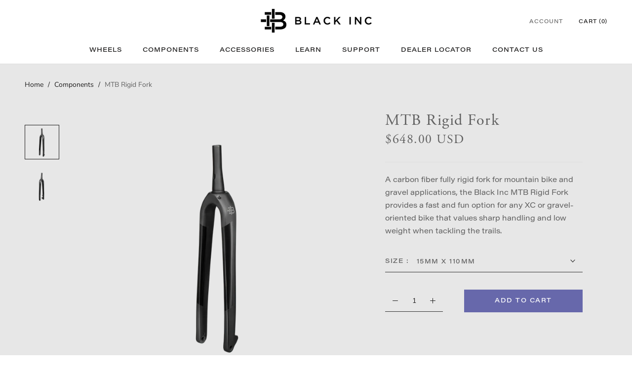

--- FILE ---
content_type: text/html; charset=utf-8
request_url: https://blackinc.cc/products/mtb-rigid-fork
body_size: 23093
content:
<!doctype html>

<html class="no-js" lang="en">
  <head>
    <meta charset="utf-8"> 
    <meta http-equiv="X-UA-Compatible" content="IE=edge,chrome=1">
    <meta name="viewport" content="width=device-width, initial-scale=1.0, height=device-height, minimum-scale=1.0, maximum-scale=1.0">
    <meta name="theme-color" content="">

    <title>
      MTB Rigid Fork &ndash; Black Inc
    </title><meta name="description" content="A carbon fiber fully rigid fork for mountain bike and gravel applications, the Black Inc MTB Rigid Fork provides a fast and fun option for any XC or gravel-oriented bike that values sharp handling and low weight when tackling the trails."><link rel="canonical" href="https://blackinc.cc/products/mtb-rigid-fork"><link rel="shortcut icon" href="//blackinc.cc/cdn/shop/files/BlackInc-Solo-Logo_96x.png?v=1682581059" type="image/png"><meta property="og:type" content="product">
  <meta property="og:title" content="MTB Rigid Fork"><meta property="og:image" content="http://blackinc.cc/cdn/shop/products/Black-Inc-MTB-Rigid-Fork-01-4472x4472.png?v=1684422827">
    <meta property="og:image:secure_url" content="https://blackinc.cc/cdn/shop/products/Black-Inc-MTB-Rigid-Fork-01-4472x4472.png?v=1684422827">
    <meta property="og:image:width" content="4472">
    <meta property="og:image:height" content="4472"><meta property="product:price:amount" content="648.00">
  <meta property="product:price:currency" content="USD"><meta property="og:description" content="A carbon fiber fully rigid fork for mountain bike and gravel applications, the Black Inc MTB Rigid Fork provides a fast and fun option for any XC or gravel-oriented bike that values sharp handling and low weight when tackling the trails."><meta property="og:url" content="https://blackinc.cc/products/mtb-rigid-fork">
<meta property="og:site_name" content="Black Inc"><meta name="twitter:card" content="summary"><meta name="twitter:title" content="MTB Rigid Fork">
  <meta name="twitter:description" content="A carbon fiber fully rigid fork for mountain bike and gravel applications, the Black Inc MTB Rigid Fork provides a fast and fun option for any XC or gravel-oriented bike that values sharp handling and low weight when tackling the trails.">
  <meta name="twitter:image" content="https://blackinc.cc/cdn/shop/products/Black-Inc-MTB-Rigid-Fork-01-4472x4472_600x600_crop_center.png?v=1684422827">
    <style>
  @font-face {
  font-family: Montserrat;
  font-weight: 500;
  font-style: normal;
  font-display: fallback;
  src: url("//blackinc.cc/cdn/fonts/montserrat/montserrat_n5.07ef3781d9c78c8b93c98419da7ad4fbeebb6635.woff2") format("woff2"),
       url("//blackinc.cc/cdn/fonts/montserrat/montserrat_n5.adf9b4bd8b0e4f55a0b203cdd84512667e0d5e4d.woff") format("woff");
}

  @font-face {
  font-family: "Nunito Sans";
  font-weight: 400;
  font-style: normal;
  font-display: fallback;
  src: url("//blackinc.cc/cdn/fonts/nunito_sans/nunitosans_n4.0276fe080df0ca4e6a22d9cb55aed3ed5ba6b1da.woff2") format("woff2"),
       url("//blackinc.cc/cdn/fonts/nunito_sans/nunitosans_n4.b4964bee2f5e7fd9c3826447e73afe2baad607b7.woff") format("woff");
}


  @font-face {
  font-family: "Nunito Sans";
  font-weight: 700;
  font-style: normal;
  font-display: fallback;
  src: url("//blackinc.cc/cdn/fonts/nunito_sans/nunitosans_n7.25d963ed46da26098ebeab731e90d8802d989fa5.woff2") format("woff2"),
       url("//blackinc.cc/cdn/fonts/nunito_sans/nunitosans_n7.d32e3219b3d2ec82285d3027bd673efc61a996c8.woff") format("woff");
}

  @font-face {
  font-family: "Nunito Sans";
  font-weight: 400;
  font-style: italic;
  font-display: fallback;
  src: url("//blackinc.cc/cdn/fonts/nunito_sans/nunitosans_i4.6e408730afac1484cf297c30b0e67c86d17fc586.woff2") format("woff2"),
       url("//blackinc.cc/cdn/fonts/nunito_sans/nunitosans_i4.c9b6dcbfa43622b39a5990002775a8381942ae38.woff") format("woff");
}

  @font-face {
  font-family: "Nunito Sans";
  font-weight: 700;
  font-style: italic;
  font-display: fallback;
  src: url("//blackinc.cc/cdn/fonts/nunito_sans/nunitosans_i7.8c1124729eec046a321e2424b2acf328c2c12139.woff2") format("woff2"),
       url("//blackinc.cc/cdn/fonts/nunito_sans/nunitosans_i7.af4cda04357273e0996d21184432bcb14651a64d.woff") format("woff");
}


  :root {
    --heading-font-family : Montserrat, sans-serif;
    --heading-font-weight : 500;
    --heading-font-style  : normal;

    --text-font-family : "Nunito Sans", sans-serif;
    --text-font-weight : 400;
    --text-font-style  : normal;

    --base-text-font-size   : 14px;
    --default-text-font-size: 14px;--background          : #ffffff;
    --background-rgb      : 255, 255, 255;
    --light-background    : #ffffff;
    --light-background-rgb: 255, 255, 255;
    --heading-color       : #1c1b1b;
    --text-color          : #1c1b1b;
    --text-color-rgb      : 28, 27, 27;
    --text-color-light    : #6a6a6a;
    --text-color-light-rgb: 106, 106, 106;
    --link-color          : #6a6a6a;
    --link-color-rgb      : 106, 106, 106;
    --border-color        : #dddddd;
    --border-color-rgb    : 221, 221, 221;

    --button-background    : #6768ab;
    --button-background-rgb: 103, 104, 171;
    --button-text-color    : #e7e6e4;

    --header-background       : #ffffff;
    --header-heading-color    : #1c1b1b;
    --header-light-text-color : #6a6a6a;
    --header-border-color     : #dddddd;

    --footer-background    : #000000;
    --footer-text-color    : #ffffff;
    --footer-heading-color : #1c1b1b;
    --footer-border-color  : #262626;

    --navigation-background      : #1c1b1b;
    --navigation-background-rgb  : 28, 27, 27;
    --navigation-text-color      : #ffffff;
    --navigation-text-color-light: rgba(255, 255, 255, 0.5);
    --navigation-border-color    : rgba(255, 255, 255, 0.25);

    --newsletter-popup-background     : #1c1b1b;
    --newsletter-popup-text-color     : #ffffff;
    --newsletter-popup-text-color-rgb : 255, 255, 255;

    --secondary-elements-background       : #1c1b1b;
    --secondary-elements-background-rgb   : 28, 27, 27;
    --secondary-elements-text-color       : #ffffff;
    --secondary-elements-text-color-light : rgba(255, 255, 255, 0.5);
    --secondary-elements-border-color     : rgba(255, 255, 255, 0.25);

    --product-sale-price-color    : #f94c43;
    --product-sale-price-color-rgb: 249, 76, 67;
    --product-star-rating: #f6a429;

    /* Shopify related variables */
    --payment-terms-background-color: #ffffff;

    /* Products */

    --horizontal-spacing-four-products-per-row: 60px;
        --horizontal-spacing-two-products-per-row : 60px;

    --vertical-spacing-four-products-per-row: 40px;
        --vertical-spacing-two-products-per-row : 50px;

    /* Animation */
    --drawer-transition-timing: cubic-bezier(0.645, 0.045, 0.355, 1);
    --header-base-height: 80px; /* We set a default for browsers that do not support CSS variables */

    /* Cursors */
    --cursor-zoom-in-svg    : url(//blackinc.cc/cdn/shop/t/13/assets/cursor-zoom-in.svg?v=170532930330058140181728421819);
    --cursor-zoom-in-2x-svg : url(//blackinc.cc/cdn/shop/t/13/assets/cursor-zoom-in-2x.svg?v=56685658183649387561728421819);
  }
</style>

<script>
  // IE11 does not have support for CSS variables, so we have to polyfill them
  if (!(((window || {}).CSS || {}).supports && window.CSS.supports('(--a: 0)'))) {
    const script = document.createElement('script');
    script.type = 'text/javascript';
    script.src = 'https://cdn.jsdelivr.net/npm/css-vars-ponyfill@2';
    script.onload = function() {
      cssVars({});
    };

    document.getElementsByTagName('head')[0].appendChild(script);
  }
</script>

    <script>window.performance && window.performance.mark && window.performance.mark('shopify.content_for_header.start');</script><meta name="google-site-verification" content="SMHCRq-doGj2rV4jrBYUL8VR2-Odv1NEFl7f51qfu0E">
<meta name="facebook-domain-verification" content="smdbsjjghda1x0dr2pvqv4yqiszluv">
<meta id="shopify-digital-wallet" name="shopify-digital-wallet" content="/71883686163/digital_wallets/dialog">
<meta name="shopify-checkout-api-token" content="5b8846311c6d426d71b5160fa8d75690">
<link rel="alternate" hreflang="x-default" href="https://blackinc.cc/products/mtb-rigid-fork">
<link rel="alternate" hreflang="en-CA" href="https://blackinc.cc/en-ca/products/mtb-rigid-fork">
<link rel="alternate" hreflang="en-AU" href="https://blackinc.cc/en-au/products/mtb-rigid-fork">
<link rel="alternate" hreflang="en-AT" href="https://blackinc.cc/en-de/products/mtb-rigid-fork">
<link rel="alternate" hreflang="en-BE" href="https://blackinc.cc/en-de/products/mtb-rigid-fork">
<link rel="alternate" hreflang="en-CH" href="https://blackinc.cc/en-de/products/mtb-rigid-fork">
<link rel="alternate" hreflang="en-CZ" href="https://blackinc.cc/en-de/products/mtb-rigid-fork">
<link rel="alternate" hreflang="en-DK" href="https://blackinc.cc/en-de/products/mtb-rigid-fork">
<link rel="alternate" hreflang="en-ES" href="https://blackinc.cc/en-de/products/mtb-rigid-fork">
<link rel="alternate" hreflang="en-FI" href="https://blackinc.cc/en-de/products/mtb-rigid-fork">
<link rel="alternate" hreflang="en-FR" href="https://blackinc.cc/en-de/products/mtb-rigid-fork">
<link rel="alternate" hreflang="en-IE" href="https://blackinc.cc/en-de/products/mtb-rigid-fork">
<link rel="alternate" hreflang="en-IT" href="https://blackinc.cc/en-de/products/mtb-rigid-fork">
<link rel="alternate" hreflang="en-NL" href="https://blackinc.cc/en-de/products/mtb-rigid-fork">
<link rel="alternate" hreflang="en-NO" href="https://blackinc.cc/en-de/products/mtb-rigid-fork">
<link rel="alternate" hreflang="en-PL" href="https://blackinc.cc/en-de/products/mtb-rigid-fork">
<link rel="alternate" hreflang="en-PT" href="https://blackinc.cc/en-de/products/mtb-rigid-fork">
<link rel="alternate" hreflang="en-SE" href="https://blackinc.cc/en-de/products/mtb-rigid-fork">
<link rel="alternate" hreflang="en-GB" href="https://blackinc.cc/en-de/products/mtb-rigid-fork">
<link rel="alternate" hreflang="en-DE" href="https://blackinc.cc/en-de/products/mtb-rigid-fork">
<link rel="alternate" hreflang="en-IM" href="https://blackinc.cc/en-de/products/mtb-rigid-fork">
<link rel="alternate" hreflang="en-RU" href="https://blackinc.cc/en-de/products/mtb-rigid-fork">
<link rel="alternate" hreflang="en-VA" href="https://blackinc.cc/en-de/products/mtb-rigid-fork">
<link rel="alternate" hreflang="en-MK" href="https://blackinc.cc/en-de/products/mtb-rigid-fork">
<link rel="alternate" hreflang="en-AX" href="https://blackinc.cc/en-de/products/mtb-rigid-fork">
<link rel="alternate" hreflang="en-GG" href="https://blackinc.cc/en-de/products/mtb-rigid-fork">
<link rel="alternate" hreflang="en-RO" href="https://blackinc.cc/en-de/products/mtb-rigid-fork">
<link rel="alternate" hreflang="en-EE" href="https://blackinc.cc/en-de/products/mtb-rigid-fork">
<link rel="alternate" hreflang="en-GI" href="https://blackinc.cc/en-de/products/mtb-rigid-fork">
<link rel="alternate" hreflang="en-JE" href="https://blackinc.cc/en-de/products/mtb-rigid-fork">
<link rel="alternate" hreflang="en-LU" href="https://blackinc.cc/en-de/products/mtb-rigid-fork">
<link rel="alternate" hreflang="en-LV" href="https://blackinc.cc/en-de/products/mtb-rigid-fork">
<link rel="alternate" hreflang="en-SI" href="https://blackinc.cc/en-de/products/mtb-rigid-fork">
<link rel="alternate" hreflang="en-HU" href="https://blackinc.cc/en-de/products/mtb-rigid-fork">
<link rel="alternate" hreflang="en-BG" href="https://blackinc.cc/en-de/products/mtb-rigid-fork">
<link rel="alternate" hreflang="en-AL" href="https://blackinc.cc/en-de/products/mtb-rigid-fork">
<link rel="alternate" hreflang="en-XK" href="https://blackinc.cc/en-de/products/mtb-rigid-fork">
<link rel="alternate" hreflang="en-RS" href="https://blackinc.cc/en-de/products/mtb-rigid-fork">
<link rel="alternate" hreflang="en-FO" href="https://blackinc.cc/en-de/products/mtb-rigid-fork">
<link rel="alternate" hreflang="en-ME" href="https://blackinc.cc/en-de/products/mtb-rigid-fork">
<link rel="alternate" hreflang="en-BA" href="https://blackinc.cc/en-de/products/mtb-rigid-fork">
<link rel="alternate" hreflang="en-LI" href="https://blackinc.cc/en-de/products/mtb-rigid-fork">
<link rel="alternate" hreflang="en-SJ" href="https://blackinc.cc/en-de/products/mtb-rigid-fork">
<link rel="alternate" hreflang="en-IS" href="https://blackinc.cc/en-de/products/mtb-rigid-fork">
<link rel="alternate" hreflang="en-GR" href="https://blackinc.cc/en-de/products/mtb-rigid-fork">
<link rel="alternate" hreflang="en-SM" href="https://blackinc.cc/en-de/products/mtb-rigid-fork">
<link rel="alternate" hreflang="en-AD" href="https://blackinc.cc/en-de/products/mtb-rigid-fork">
<link rel="alternate" hreflang="en-MC" href="https://blackinc.cc/en-de/products/mtb-rigid-fork">
<link rel="alternate" hreflang="en-MD" href="https://blackinc.cc/en-de/products/mtb-rigid-fork">
<link rel="alternate" hreflang="en-UA" href="https://blackinc.cc/en-de/products/mtb-rigid-fork">
<link rel="alternate" hreflang="en-SK" href="https://blackinc.cc/en-de/products/mtb-rigid-fork">
<link rel="alternate" hreflang="en-HR" href="https://blackinc.cc/en-de/products/mtb-rigid-fork">
<link rel="alternate" hreflang="en-LT" href="https://blackinc.cc/en-de/products/mtb-rigid-fork">
<link rel="alternate" hreflang="en-MT" href="https://blackinc.cc/en-de/products/mtb-rigid-fork">
<link rel="alternate" hreflang="en-BY" href="https://blackinc.cc/en-de/products/mtb-rigid-fork">
<link rel="alternate" hreflang="en-US" href="https://blackinc.cc/products/mtb-rigid-fork">
<link rel="alternate" type="application/json+oembed" href="https://blackinc.cc/products/mtb-rigid-fork.oembed">
<script async="async" src="/checkouts/internal/preloads.js?locale=en-US"></script>
<link rel="preconnect" href="https://shop.app" crossorigin="anonymous">
<script async="async" src="https://shop.app/checkouts/internal/preloads.js?locale=en-US&shop_id=71883686163" crossorigin="anonymous"></script>
<script id="apple-pay-shop-capabilities" type="application/json">{"shopId":71883686163,"countryCode":"US","currencyCode":"USD","merchantCapabilities":["supports3DS"],"merchantId":"gid:\/\/shopify\/Shop\/71883686163","merchantName":"Black Inc","requiredBillingContactFields":["postalAddress","email","phone"],"requiredShippingContactFields":["postalAddress","email","phone"],"shippingType":"shipping","supportedNetworks":["visa","masterCard","amex","discover","elo","jcb"],"total":{"type":"pending","label":"Black Inc","amount":"1.00"},"shopifyPaymentsEnabled":true,"supportsSubscriptions":true}</script>
<script id="shopify-features" type="application/json">{"accessToken":"5b8846311c6d426d71b5160fa8d75690","betas":["rich-media-storefront-analytics"],"domain":"blackinc.cc","predictiveSearch":true,"shopId":71883686163,"locale":"en"}</script>
<script>var Shopify = Shopify || {};
Shopify.shop = "black-inc-cc.myshopify.com";
Shopify.locale = "en";
Shopify.currency = {"active":"USD","rate":"1.0"};
Shopify.country = "US";
Shopify.theme = {"name":"Oct 2024 - Collection List Grid Fix","id":173088997651,"schema_name":"Prestige","schema_version":"6.0.0","theme_store_id":null,"role":"main"};
Shopify.theme.handle = "null";
Shopify.theme.style = {"id":null,"handle":null};
Shopify.cdnHost = "blackinc.cc/cdn";
Shopify.routes = Shopify.routes || {};
Shopify.routes.root = "/";</script>
<script type="module">!function(o){(o.Shopify=o.Shopify||{}).modules=!0}(window);</script>
<script>!function(o){function n(){var o=[];function n(){o.push(Array.prototype.slice.apply(arguments))}return n.q=o,n}var t=o.Shopify=o.Shopify||{};t.loadFeatures=n(),t.autoloadFeatures=n()}(window);</script>
<script>
  window.ShopifyPay = window.ShopifyPay || {};
  window.ShopifyPay.apiHost = "shop.app\/pay";
  window.ShopifyPay.redirectState = null;
</script>
<script id="shop-js-analytics" type="application/json">{"pageType":"product"}</script>
<script defer="defer" async type="module" src="//blackinc.cc/cdn/shopifycloud/shop-js/modules/v2/client.init-shop-cart-sync_C5BV16lS.en.esm.js"></script>
<script defer="defer" async type="module" src="//blackinc.cc/cdn/shopifycloud/shop-js/modules/v2/chunk.common_CygWptCX.esm.js"></script>
<script type="module">
  await import("//blackinc.cc/cdn/shopifycloud/shop-js/modules/v2/client.init-shop-cart-sync_C5BV16lS.en.esm.js");
await import("//blackinc.cc/cdn/shopifycloud/shop-js/modules/v2/chunk.common_CygWptCX.esm.js");

  window.Shopify.SignInWithShop?.initShopCartSync?.({"fedCMEnabled":true,"windoidEnabled":true});

</script>
<script defer="defer" async type="module" src="//blackinc.cc/cdn/shopifycloud/shop-js/modules/v2/client.payment-terms_CZxnsJam.en.esm.js"></script>
<script defer="defer" async type="module" src="//blackinc.cc/cdn/shopifycloud/shop-js/modules/v2/chunk.common_CygWptCX.esm.js"></script>
<script defer="defer" async type="module" src="//blackinc.cc/cdn/shopifycloud/shop-js/modules/v2/chunk.modal_D71HUcav.esm.js"></script>
<script type="module">
  await import("//blackinc.cc/cdn/shopifycloud/shop-js/modules/v2/client.payment-terms_CZxnsJam.en.esm.js");
await import("//blackinc.cc/cdn/shopifycloud/shop-js/modules/v2/chunk.common_CygWptCX.esm.js");
await import("//blackinc.cc/cdn/shopifycloud/shop-js/modules/v2/chunk.modal_D71HUcav.esm.js");

  
</script>
<script>
  window.Shopify = window.Shopify || {};
  if (!window.Shopify.featureAssets) window.Shopify.featureAssets = {};
  window.Shopify.featureAssets['shop-js'] = {"shop-cart-sync":["modules/v2/client.shop-cart-sync_ZFArdW7E.en.esm.js","modules/v2/chunk.common_CygWptCX.esm.js"],"init-fed-cm":["modules/v2/client.init-fed-cm_CmiC4vf6.en.esm.js","modules/v2/chunk.common_CygWptCX.esm.js"],"shop-button":["modules/v2/client.shop-button_tlx5R9nI.en.esm.js","modules/v2/chunk.common_CygWptCX.esm.js"],"shop-cash-offers":["modules/v2/client.shop-cash-offers_DOA2yAJr.en.esm.js","modules/v2/chunk.common_CygWptCX.esm.js","modules/v2/chunk.modal_D71HUcav.esm.js"],"init-windoid":["modules/v2/client.init-windoid_sURxWdc1.en.esm.js","modules/v2/chunk.common_CygWptCX.esm.js"],"shop-toast-manager":["modules/v2/client.shop-toast-manager_ClPi3nE9.en.esm.js","modules/v2/chunk.common_CygWptCX.esm.js"],"init-shop-email-lookup-coordinator":["modules/v2/client.init-shop-email-lookup-coordinator_B8hsDcYM.en.esm.js","modules/v2/chunk.common_CygWptCX.esm.js"],"init-shop-cart-sync":["modules/v2/client.init-shop-cart-sync_C5BV16lS.en.esm.js","modules/v2/chunk.common_CygWptCX.esm.js"],"avatar":["modules/v2/client.avatar_BTnouDA3.en.esm.js"],"pay-button":["modules/v2/client.pay-button_FdsNuTd3.en.esm.js","modules/v2/chunk.common_CygWptCX.esm.js"],"init-customer-accounts":["modules/v2/client.init-customer-accounts_DxDtT_ad.en.esm.js","modules/v2/client.shop-login-button_C5VAVYt1.en.esm.js","modules/v2/chunk.common_CygWptCX.esm.js","modules/v2/chunk.modal_D71HUcav.esm.js"],"init-shop-for-new-customer-accounts":["modules/v2/client.init-shop-for-new-customer-accounts_ChsxoAhi.en.esm.js","modules/v2/client.shop-login-button_C5VAVYt1.en.esm.js","modules/v2/chunk.common_CygWptCX.esm.js","modules/v2/chunk.modal_D71HUcav.esm.js"],"shop-login-button":["modules/v2/client.shop-login-button_C5VAVYt1.en.esm.js","modules/v2/chunk.common_CygWptCX.esm.js","modules/v2/chunk.modal_D71HUcav.esm.js"],"init-customer-accounts-sign-up":["modules/v2/client.init-customer-accounts-sign-up_CPSyQ0Tj.en.esm.js","modules/v2/client.shop-login-button_C5VAVYt1.en.esm.js","modules/v2/chunk.common_CygWptCX.esm.js","modules/v2/chunk.modal_D71HUcav.esm.js"],"shop-follow-button":["modules/v2/client.shop-follow-button_Cva4Ekp9.en.esm.js","modules/v2/chunk.common_CygWptCX.esm.js","modules/v2/chunk.modal_D71HUcav.esm.js"],"checkout-modal":["modules/v2/client.checkout-modal_BPM8l0SH.en.esm.js","modules/v2/chunk.common_CygWptCX.esm.js","modules/v2/chunk.modal_D71HUcav.esm.js"],"lead-capture":["modules/v2/client.lead-capture_Bi8yE_yS.en.esm.js","modules/v2/chunk.common_CygWptCX.esm.js","modules/v2/chunk.modal_D71HUcav.esm.js"],"shop-login":["modules/v2/client.shop-login_D6lNrXab.en.esm.js","modules/v2/chunk.common_CygWptCX.esm.js","modules/v2/chunk.modal_D71HUcav.esm.js"],"payment-terms":["modules/v2/client.payment-terms_CZxnsJam.en.esm.js","modules/v2/chunk.common_CygWptCX.esm.js","modules/v2/chunk.modal_D71HUcav.esm.js"]};
</script>
<script id="__st">var __st={"a":71883686163,"offset":-25200,"reqid":"b48e4cb0-7dc3-4aba-a1c4-f5637c3d8e76-1768618012","pageurl":"blackinc.cc\/products\/mtb-rigid-fork","u":"990ed202799e","p":"product","rtyp":"product","rid":8351653429523};</script>
<script>window.ShopifyPaypalV4VisibilityTracking = true;</script>
<script id="captcha-bootstrap">!function(){'use strict';const t='contact',e='account',n='new_comment',o=[[t,t],['blogs',n],['comments',n],[t,'customer']],c=[[e,'customer_login'],[e,'guest_login'],[e,'recover_customer_password'],[e,'create_customer']],r=t=>t.map((([t,e])=>`form[action*='/${t}']:not([data-nocaptcha='true']) input[name='form_type'][value='${e}']`)).join(','),a=t=>()=>t?[...document.querySelectorAll(t)].map((t=>t.form)):[];function s(){const t=[...o],e=r(t);return a(e)}const i='password',u='form_key',d=['recaptcha-v3-token','g-recaptcha-response','h-captcha-response',i],f=()=>{try{return window.sessionStorage}catch{return}},m='__shopify_v',_=t=>t.elements[u];function p(t,e,n=!1){try{const o=window.sessionStorage,c=JSON.parse(o.getItem(e)),{data:r}=function(t){const{data:e,action:n}=t;return t[m]||n?{data:e,action:n}:{data:t,action:n}}(c);for(const[e,n]of Object.entries(r))t.elements[e]&&(t.elements[e].value=n);n&&o.removeItem(e)}catch(o){console.error('form repopulation failed',{error:o})}}const l='form_type',E='cptcha';function T(t){t.dataset[E]=!0}const w=window,h=w.document,L='Shopify',v='ce_forms',y='captcha';let A=!1;((t,e)=>{const n=(g='f06e6c50-85a8-45c8-87d0-21a2b65856fe',I='https://cdn.shopify.com/shopifycloud/storefront-forms-hcaptcha/ce_storefront_forms_captcha_hcaptcha.v1.5.2.iife.js',D={infoText:'Protected by hCaptcha',privacyText:'Privacy',termsText:'Terms'},(t,e,n)=>{const o=w[L][v],c=o.bindForm;if(c)return c(t,g,e,D).then(n);var r;o.q.push([[t,g,e,D],n]),r=I,A||(h.body.append(Object.assign(h.createElement('script'),{id:'captcha-provider',async:!0,src:r})),A=!0)});var g,I,D;w[L]=w[L]||{},w[L][v]=w[L][v]||{},w[L][v].q=[],w[L][y]=w[L][y]||{},w[L][y].protect=function(t,e){n(t,void 0,e),T(t)},Object.freeze(w[L][y]),function(t,e,n,w,h,L){const[v,y,A,g]=function(t,e,n){const i=e?o:[],u=t?c:[],d=[...i,...u],f=r(d),m=r(i),_=r(d.filter((([t,e])=>n.includes(e))));return[a(f),a(m),a(_),s()]}(w,h,L),I=t=>{const e=t.target;return e instanceof HTMLFormElement?e:e&&e.form},D=t=>v().includes(t);t.addEventListener('submit',(t=>{const e=I(t);if(!e)return;const n=D(e)&&!e.dataset.hcaptchaBound&&!e.dataset.recaptchaBound,o=_(e),c=g().includes(e)&&(!o||!o.value);(n||c)&&t.preventDefault(),c&&!n&&(function(t){try{if(!f())return;!function(t){const e=f();if(!e)return;const n=_(t);if(!n)return;const o=n.value;o&&e.removeItem(o)}(t);const e=Array.from(Array(32),(()=>Math.random().toString(36)[2])).join('');!function(t,e){_(t)||t.append(Object.assign(document.createElement('input'),{type:'hidden',name:u})),t.elements[u].value=e}(t,e),function(t,e){const n=f();if(!n)return;const o=[...t.querySelectorAll(`input[type='${i}']`)].map((({name:t})=>t)),c=[...d,...o],r={};for(const[a,s]of new FormData(t).entries())c.includes(a)||(r[a]=s);n.setItem(e,JSON.stringify({[m]:1,action:t.action,data:r}))}(t,e)}catch(e){console.error('failed to persist form',e)}}(e),e.submit())}));const S=(t,e)=>{t&&!t.dataset[E]&&(n(t,e.some((e=>e===t))),T(t))};for(const o of['focusin','change'])t.addEventListener(o,(t=>{const e=I(t);D(e)&&S(e,y())}));const B=e.get('form_key'),M=e.get(l),P=B&&M;t.addEventListener('DOMContentLoaded',(()=>{const t=y();if(P)for(const e of t)e.elements[l].value===M&&p(e,B);[...new Set([...A(),...v().filter((t=>'true'===t.dataset.shopifyCaptcha))])].forEach((e=>S(e,t)))}))}(h,new URLSearchParams(w.location.search),n,t,e,['guest_login'])})(!0,!0)}();</script>
<script integrity="sha256-4kQ18oKyAcykRKYeNunJcIwy7WH5gtpwJnB7kiuLZ1E=" data-source-attribution="shopify.loadfeatures" defer="defer" src="//blackinc.cc/cdn/shopifycloud/storefront/assets/storefront/load_feature-a0a9edcb.js" crossorigin="anonymous"></script>
<script crossorigin="anonymous" defer="defer" src="//blackinc.cc/cdn/shopifycloud/storefront/assets/shopify_pay/storefront-65b4c6d7.js?v=20250812"></script>
<script data-source-attribution="shopify.dynamic_checkout.dynamic.init">var Shopify=Shopify||{};Shopify.PaymentButton=Shopify.PaymentButton||{isStorefrontPortableWallets:!0,init:function(){window.Shopify.PaymentButton.init=function(){};var t=document.createElement("script");t.src="https://blackinc.cc/cdn/shopifycloud/portable-wallets/latest/portable-wallets.en.js",t.type="module",document.head.appendChild(t)}};
</script>
<script data-source-attribution="shopify.dynamic_checkout.buyer_consent">
  function portableWalletsHideBuyerConsent(e){var t=document.getElementById("shopify-buyer-consent"),n=document.getElementById("shopify-subscription-policy-button");t&&n&&(t.classList.add("hidden"),t.setAttribute("aria-hidden","true"),n.removeEventListener("click",e))}function portableWalletsShowBuyerConsent(e){var t=document.getElementById("shopify-buyer-consent"),n=document.getElementById("shopify-subscription-policy-button");t&&n&&(t.classList.remove("hidden"),t.removeAttribute("aria-hidden"),n.addEventListener("click",e))}window.Shopify?.PaymentButton&&(window.Shopify.PaymentButton.hideBuyerConsent=portableWalletsHideBuyerConsent,window.Shopify.PaymentButton.showBuyerConsent=portableWalletsShowBuyerConsent);
</script>
<script data-source-attribution="shopify.dynamic_checkout.cart.bootstrap">document.addEventListener("DOMContentLoaded",(function(){function t(){return document.querySelector("shopify-accelerated-checkout-cart, shopify-accelerated-checkout")}if(t())Shopify.PaymentButton.init();else{new MutationObserver((function(e,n){t()&&(Shopify.PaymentButton.init(),n.disconnect())})).observe(document.body,{childList:!0,subtree:!0})}}));
</script>
<link id="shopify-accelerated-checkout-styles" rel="stylesheet" media="screen" href="https://blackinc.cc/cdn/shopifycloud/portable-wallets/latest/accelerated-checkout-backwards-compat.css" crossorigin="anonymous">
<style id="shopify-accelerated-checkout-cart">
        #shopify-buyer-consent {
  margin-top: 1em;
  display: inline-block;
  width: 100%;
}

#shopify-buyer-consent.hidden {
  display: none;
}

#shopify-subscription-policy-button {
  background: none;
  border: none;
  padding: 0;
  text-decoration: underline;
  font-size: inherit;
  cursor: pointer;
}

#shopify-subscription-policy-button::before {
  box-shadow: none;
}

      </style>

<script>window.performance && window.performance.mark && window.performance.mark('shopify.content_for_header.end');</script>

    <link rel="stylesheet" href="//blackinc.cc/cdn/shop/t/13/assets/theme.css?v=85026207147036846221728421819">
    <link rel="stylesheet" href="//blackinc.cc/cdn/shop/t/13/assets/custom-style.css?v=83669770868611900861728421944">
    <link rel="stylesheet" href="//blackinc.cc/cdn/shop/t/13/assets/custom-style-page.css?v=178192549978611540551728421819">

    <script>// This allows to expose several variables to the global scope, to be used in scripts
      window.theme = {
        pageType: "product",
        moneyFormat: "${{amount}}",
        moneyWithCurrencyFormat: "${{amount}} USD",
        currencyCodeEnabled: true,
        productImageSize: "natural",
        searchMode: "product,article",
        showPageTransition: false,
        showElementStaggering: true,
        showImageZooming: true
      };

      window.routes = {
        rootUrl: "\/",
        rootUrlWithoutSlash: '',
        cartUrl: "\/cart",
        cartAddUrl: "\/cart\/add",
        cartChangeUrl: "\/cart\/change",
        searchUrl: "\/search",
        productRecommendationsUrl: "\/recommendations\/products"
      };

      window.languages = {
        cartAddNote: "Add Order Note",
        cartEditNote: "Edit Order Note",
        productImageLoadingError: "This image could not be loaded. Please try to reload the page.",
        productFormAddToCart: "Add to cart",
        productFormUnavailable: "Unavailable",
        productFormSoldOut: "Sold Out",
        shippingEstimatorOneResult: "1 option available:",
        shippingEstimatorMoreResults: "{{count}} options available:",
        shippingEstimatorNoResults: "No shipping could be found"
      };

      window.lazySizesConfig = {
        loadHidden: false,
        hFac: 0.5,
        expFactor: 2,
        ricTimeout: 150,
        lazyClass: 'Image--lazyLoad',
        loadingClass: 'Image--lazyLoading',
        loadedClass: 'Image--lazyLoaded'
      };

      document.documentElement.className = document.documentElement.className.replace('no-js', 'js');
      document.documentElement.style.setProperty('--window-height', window.innerHeight + 'px');

      // We do a quick detection of some features (we could use Modernizr but for so little...)
      (function() {
        document.documentElement.className += ((window.CSS && window.CSS.supports('(position: sticky) or (position: -webkit-sticky)')) ? ' supports-sticky' : ' no-supports-sticky');
        document.documentElement.className += (window.matchMedia('(-moz-touch-enabled: 1), (hover: none)')).matches ? ' no-supports-hover' : ' supports-hover';
      }());

      
    </script>

    <script src="//blackinc.cc/cdn/shop/t/13/assets/lazysizes.min.js?v=174358363404432586981728421819" async></script><script src="//blackinc.cc/cdn/shop/t/13/assets/libs.min.js?v=26178543184394469741728421819" defer></script>
    <script src="//blackinc.cc/cdn/shop/t/13/assets/theme.js?v=178640352693433044561728421819" defer></script>
    <script src="//blackinc.cc/cdn/shop/t/13/assets/custom.js?v=132292957728079675871728421819" defer></script>

    <script>
      (function () {
        window.onpageshow = function() {
          if (window.theme.showPageTransition) {
            var pageTransition = document.querySelector('.PageTransition');

            if (pageTransition) {
              pageTransition.style.visibility = 'visible';
              pageTransition.style.opacity = '0';
            }
          }

          // When the page is loaded from the cache, we have to reload the cart content
          document.documentElement.dispatchEvent(new CustomEvent('cart:refresh', {
            bubbles: true
          }));
        };
      })();
    </script>

    
  <script type="application/ld+json">
  {
    "@context": "http://schema.org",
    "@type": "Product",
    "offers": [{
          "@type": "Offer",
          "name": "15mm x 110mm",
          "availability":"https://schema.org/InStock",
          "price": 648.0,
          "priceCurrency": "USD",
          "priceValidUntil": "2026-01-26","sku": "FK-BIA451DC50644-BK","url": "/products/mtb-rigid-fork?variant=45167404351763"
        }
],
    "brand": {
      "name": "Black Inc"
    },
    "name": "MTB Rigid Fork",
    "description": "A carbon fiber fully rigid fork for mountain bike and gravel applications, the Black Inc MTB Rigid Fork provides a fast and fun option for any XC or gravel-oriented bike that values sharp handling and low weight when tackling the trails.",
    "category": "Fork",
    "url": "/products/mtb-rigid-fork",
    "sku": "FK-BIA451DC50644-BK",
    "image": {
      "@type": "ImageObject",
      "url": "https://blackinc.cc/cdn/shop/products/Black-Inc-MTB-Rigid-Fork-01-4472x4472_1024x.png?v=1684422827",
      "image": "https://blackinc.cc/cdn/shop/products/Black-Inc-MTB-Rigid-Fork-01-4472x4472_1024x.png?v=1684422827",
      "name": "MTB Rigid Fork",
      "width": "1024",
      "height": "1024"
    }
  }
  </script>



  <script type="application/ld+json">
  {
    "@context": "http://schema.org",
    "@type": "BreadcrumbList",
  "itemListElement": [{
      "@type": "ListItem",
      "position": 1,
      "name": "Home",
      "item": "https://blackinc.cc"
    },{
          "@type": "ListItem",
          "position": 2,
          "name": "MTB Rigid Fork",
          "item": "https://blackinc.cc/products/mtb-rigid-fork"
        }]
  }
  </script>

  <link href="https://monorail-edge.shopifysvc.com" rel="dns-prefetch">
<script>(function(){if ("sendBeacon" in navigator && "performance" in window) {try {var session_token_from_headers = performance.getEntriesByType('navigation')[0].serverTiming.find(x => x.name == '_s').description;} catch {var session_token_from_headers = undefined;}var session_cookie_matches = document.cookie.match(/_shopify_s=([^;]*)/);var session_token_from_cookie = session_cookie_matches && session_cookie_matches.length === 2 ? session_cookie_matches[1] : "";var session_token = session_token_from_headers || session_token_from_cookie || "";function handle_abandonment_event(e) {var entries = performance.getEntries().filter(function(entry) {return /monorail-edge.shopifysvc.com/.test(entry.name);});if (!window.abandonment_tracked && entries.length === 0) {window.abandonment_tracked = true;var currentMs = Date.now();var navigation_start = performance.timing.navigationStart;var payload = {shop_id: 71883686163,url: window.location.href,navigation_start,duration: currentMs - navigation_start,session_token,page_type: "product"};window.navigator.sendBeacon("https://monorail-edge.shopifysvc.com/v1/produce", JSON.stringify({schema_id: "online_store_buyer_site_abandonment/1.1",payload: payload,metadata: {event_created_at_ms: currentMs,event_sent_at_ms: currentMs}}));}}window.addEventListener('pagehide', handle_abandonment_event);}}());</script>
<script id="web-pixels-manager-setup">(function e(e,d,r,n,o){if(void 0===o&&(o={}),!Boolean(null===(a=null===(i=window.Shopify)||void 0===i?void 0:i.analytics)||void 0===a?void 0:a.replayQueue)){var i,a;window.Shopify=window.Shopify||{};var t=window.Shopify;t.analytics=t.analytics||{};var s=t.analytics;s.replayQueue=[],s.publish=function(e,d,r){return s.replayQueue.push([e,d,r]),!0};try{self.performance.mark("wpm:start")}catch(e){}var l=function(){var e={modern:/Edge?\/(1{2}[4-9]|1[2-9]\d|[2-9]\d{2}|\d{4,})\.\d+(\.\d+|)|Firefox\/(1{2}[4-9]|1[2-9]\d|[2-9]\d{2}|\d{4,})\.\d+(\.\d+|)|Chrom(ium|e)\/(9{2}|\d{3,})\.\d+(\.\d+|)|(Maci|X1{2}).+ Version\/(15\.\d+|(1[6-9]|[2-9]\d|\d{3,})\.\d+)([,.]\d+|)( \(\w+\)|)( Mobile\/\w+|) Safari\/|Chrome.+OPR\/(9{2}|\d{3,})\.\d+\.\d+|(CPU[ +]OS|iPhone[ +]OS|CPU[ +]iPhone|CPU IPhone OS|CPU iPad OS)[ +]+(15[._]\d+|(1[6-9]|[2-9]\d|\d{3,})[._]\d+)([._]\d+|)|Android:?[ /-](13[3-9]|1[4-9]\d|[2-9]\d{2}|\d{4,})(\.\d+|)(\.\d+|)|Android.+Firefox\/(13[5-9]|1[4-9]\d|[2-9]\d{2}|\d{4,})\.\d+(\.\d+|)|Android.+Chrom(ium|e)\/(13[3-9]|1[4-9]\d|[2-9]\d{2}|\d{4,})\.\d+(\.\d+|)|SamsungBrowser\/([2-9]\d|\d{3,})\.\d+/,legacy:/Edge?\/(1[6-9]|[2-9]\d|\d{3,})\.\d+(\.\d+|)|Firefox\/(5[4-9]|[6-9]\d|\d{3,})\.\d+(\.\d+|)|Chrom(ium|e)\/(5[1-9]|[6-9]\d|\d{3,})\.\d+(\.\d+|)([\d.]+$|.*Safari\/(?![\d.]+ Edge\/[\d.]+$))|(Maci|X1{2}).+ Version\/(10\.\d+|(1[1-9]|[2-9]\d|\d{3,})\.\d+)([,.]\d+|)( \(\w+\)|)( Mobile\/\w+|) Safari\/|Chrome.+OPR\/(3[89]|[4-9]\d|\d{3,})\.\d+\.\d+|(CPU[ +]OS|iPhone[ +]OS|CPU[ +]iPhone|CPU IPhone OS|CPU iPad OS)[ +]+(10[._]\d+|(1[1-9]|[2-9]\d|\d{3,})[._]\d+)([._]\d+|)|Android:?[ /-](13[3-9]|1[4-9]\d|[2-9]\d{2}|\d{4,})(\.\d+|)(\.\d+|)|Mobile Safari.+OPR\/([89]\d|\d{3,})\.\d+\.\d+|Android.+Firefox\/(13[5-9]|1[4-9]\d|[2-9]\d{2}|\d{4,})\.\d+(\.\d+|)|Android.+Chrom(ium|e)\/(13[3-9]|1[4-9]\d|[2-9]\d{2}|\d{4,})\.\d+(\.\d+|)|Android.+(UC? ?Browser|UCWEB|U3)[ /]?(15\.([5-9]|\d{2,})|(1[6-9]|[2-9]\d|\d{3,})\.\d+)\.\d+|SamsungBrowser\/(5\.\d+|([6-9]|\d{2,})\.\d+)|Android.+MQ{2}Browser\/(14(\.(9|\d{2,})|)|(1[5-9]|[2-9]\d|\d{3,})(\.\d+|))(\.\d+|)|K[Aa][Ii]OS\/(3\.\d+|([4-9]|\d{2,})\.\d+)(\.\d+|)/},d=e.modern,r=e.legacy,n=navigator.userAgent;return n.match(d)?"modern":n.match(r)?"legacy":"unknown"}(),u="modern"===l?"modern":"legacy",c=(null!=n?n:{modern:"",legacy:""})[u],f=function(e){return[e.baseUrl,"/wpm","/b",e.hashVersion,"modern"===e.buildTarget?"m":"l",".js"].join("")}({baseUrl:d,hashVersion:r,buildTarget:u}),m=function(e){var d=e.version,r=e.bundleTarget,n=e.surface,o=e.pageUrl,i=e.monorailEndpoint;return{emit:function(e){var a=e.status,t=e.errorMsg,s=(new Date).getTime(),l=JSON.stringify({metadata:{event_sent_at_ms:s},events:[{schema_id:"web_pixels_manager_load/3.1",payload:{version:d,bundle_target:r,page_url:o,status:a,surface:n,error_msg:t},metadata:{event_created_at_ms:s}}]});if(!i)return console&&console.warn&&console.warn("[Web Pixels Manager] No Monorail endpoint provided, skipping logging."),!1;try{return self.navigator.sendBeacon.bind(self.navigator)(i,l)}catch(e){}var u=new XMLHttpRequest;try{return u.open("POST",i,!0),u.setRequestHeader("Content-Type","text/plain"),u.send(l),!0}catch(e){return console&&console.warn&&console.warn("[Web Pixels Manager] Got an unhandled error while logging to Monorail."),!1}}}}({version:r,bundleTarget:l,surface:e.surface,pageUrl:self.location.href,monorailEndpoint:e.monorailEndpoint});try{o.browserTarget=l,function(e){var d=e.src,r=e.async,n=void 0===r||r,o=e.onload,i=e.onerror,a=e.sri,t=e.scriptDataAttributes,s=void 0===t?{}:t,l=document.createElement("script"),u=document.querySelector("head"),c=document.querySelector("body");if(l.async=n,l.src=d,a&&(l.integrity=a,l.crossOrigin="anonymous"),s)for(var f in s)if(Object.prototype.hasOwnProperty.call(s,f))try{l.dataset[f]=s[f]}catch(e){}if(o&&l.addEventListener("load",o),i&&l.addEventListener("error",i),u)u.appendChild(l);else{if(!c)throw new Error("Did not find a head or body element to append the script");c.appendChild(l)}}({src:f,async:!0,onload:function(){if(!function(){var e,d;return Boolean(null===(d=null===(e=window.Shopify)||void 0===e?void 0:e.analytics)||void 0===d?void 0:d.initialized)}()){var d=window.webPixelsManager.init(e)||void 0;if(d){var r=window.Shopify.analytics;r.replayQueue.forEach((function(e){var r=e[0],n=e[1],o=e[2];d.publishCustomEvent(r,n,o)})),r.replayQueue=[],r.publish=d.publishCustomEvent,r.visitor=d.visitor,r.initialized=!0}}},onerror:function(){return m.emit({status:"failed",errorMsg:"".concat(f," has failed to load")})},sri:function(e){var d=/^sha384-[A-Za-z0-9+/=]+$/;return"string"==typeof e&&d.test(e)}(c)?c:"",scriptDataAttributes:o}),m.emit({status:"loading"})}catch(e){m.emit({status:"failed",errorMsg:(null==e?void 0:e.message)||"Unknown error"})}}})({shopId: 71883686163,storefrontBaseUrl: "https://blackinc.cc",extensionsBaseUrl: "https://extensions.shopifycdn.com/cdn/shopifycloud/web-pixels-manager",monorailEndpoint: "https://monorail-edge.shopifysvc.com/unstable/produce_batch",surface: "storefront-renderer",enabledBetaFlags: ["2dca8a86"],webPixelsConfigList: [{"id":"867303699","configuration":"{\"config\":\"{\\\"pixel_id\\\":\\\"G-GCXE3XHQ17\\\",\\\"target_country\\\":\\\"US\\\",\\\"gtag_events\\\":[{\\\"type\\\":\\\"begin_checkout\\\",\\\"action_label\\\":\\\"G-GCXE3XHQ17\\\"},{\\\"type\\\":\\\"search\\\",\\\"action_label\\\":\\\"G-GCXE3XHQ17\\\"},{\\\"type\\\":\\\"view_item\\\",\\\"action_label\\\":[\\\"G-GCXE3XHQ17\\\",\\\"MC-X98GKRHW5C\\\"]},{\\\"type\\\":\\\"purchase\\\",\\\"action_label\\\":[\\\"G-GCXE3XHQ17\\\",\\\"MC-X98GKRHW5C\\\"]},{\\\"type\\\":\\\"page_view\\\",\\\"action_label\\\":[\\\"G-GCXE3XHQ17\\\",\\\"MC-X98GKRHW5C\\\"]},{\\\"type\\\":\\\"add_payment_info\\\",\\\"action_label\\\":\\\"G-GCXE3XHQ17\\\"},{\\\"type\\\":\\\"add_to_cart\\\",\\\"action_label\\\":\\\"G-GCXE3XHQ17\\\"}],\\\"enable_monitoring_mode\\\":false}\"}","eventPayloadVersion":"v1","runtimeContext":"OPEN","scriptVersion":"b2a88bafab3e21179ed38636efcd8a93","type":"APP","apiClientId":1780363,"privacyPurposes":[],"dataSharingAdjustments":{"protectedCustomerApprovalScopes":["read_customer_address","read_customer_email","read_customer_name","read_customer_personal_data","read_customer_phone"]}},{"id":"319226131","configuration":"{\"pixel_id\":\"232583338639292\",\"pixel_type\":\"facebook_pixel\",\"metaapp_system_user_token\":\"-\"}","eventPayloadVersion":"v1","runtimeContext":"OPEN","scriptVersion":"ca16bc87fe92b6042fbaa3acc2fbdaa6","type":"APP","apiClientId":2329312,"privacyPurposes":["ANALYTICS","MARKETING","SALE_OF_DATA"],"dataSharingAdjustments":{"protectedCustomerApprovalScopes":["read_customer_address","read_customer_email","read_customer_name","read_customer_personal_data","read_customer_phone"]}},{"id":"118587667","eventPayloadVersion":"1","runtimeContext":"LAX","scriptVersion":"1","type":"CUSTOM","privacyPurposes":["ANALYTICS","MARKETING","SALE_OF_DATA"],"name":"Insider Custom Pixel"},{"id":"shopify-app-pixel","configuration":"{}","eventPayloadVersion":"v1","runtimeContext":"STRICT","scriptVersion":"0450","apiClientId":"shopify-pixel","type":"APP","privacyPurposes":["ANALYTICS","MARKETING"]},{"id":"shopify-custom-pixel","eventPayloadVersion":"v1","runtimeContext":"LAX","scriptVersion":"0450","apiClientId":"shopify-pixel","type":"CUSTOM","privacyPurposes":["ANALYTICS","MARKETING"]}],isMerchantRequest: false,initData: {"shop":{"name":"Black Inc","paymentSettings":{"currencyCode":"USD"},"myshopifyDomain":"black-inc-cc.myshopify.com","countryCode":"US","storefrontUrl":"https:\/\/blackinc.cc"},"customer":null,"cart":null,"checkout":null,"productVariants":[{"price":{"amount":648.0,"currencyCode":"USD"},"product":{"title":"MTB Rigid Fork","vendor":"Black Inc","id":"8351653429523","untranslatedTitle":"MTB Rigid Fork","url":"\/products\/mtb-rigid-fork","type":"Fork"},"id":"45167404351763","image":{"src":"\/\/blackinc.cc\/cdn\/shop\/products\/Black-Inc-MTB-Rigid-Fork-01-4472x4472.png?v=1684422827"},"sku":"FK-BIA451DC50644-BK","title":"15mm x 110mm","untranslatedTitle":"15mm x 110mm"}],"purchasingCompany":null},},"https://blackinc.cc/cdn","fcfee988w5aeb613cpc8e4bc33m6693e112",{"modern":"","legacy":""},{"shopId":"71883686163","storefrontBaseUrl":"https:\/\/blackinc.cc","extensionBaseUrl":"https:\/\/extensions.shopifycdn.com\/cdn\/shopifycloud\/web-pixels-manager","surface":"storefront-renderer","enabledBetaFlags":"[\"2dca8a86\"]","isMerchantRequest":"false","hashVersion":"fcfee988w5aeb613cpc8e4bc33m6693e112","publish":"custom","events":"[[\"page_viewed\",{}],[\"product_viewed\",{\"productVariant\":{\"price\":{\"amount\":648.0,\"currencyCode\":\"USD\"},\"product\":{\"title\":\"MTB Rigid Fork\",\"vendor\":\"Black Inc\",\"id\":\"8351653429523\",\"untranslatedTitle\":\"MTB Rigid Fork\",\"url\":\"\/products\/mtb-rigid-fork\",\"type\":\"Fork\"},\"id\":\"45167404351763\",\"image\":{\"src\":\"\/\/blackinc.cc\/cdn\/shop\/products\/Black-Inc-MTB-Rigid-Fork-01-4472x4472.png?v=1684422827\"},\"sku\":\"FK-BIA451DC50644-BK\",\"title\":\"15mm x 110mm\",\"untranslatedTitle\":\"15mm x 110mm\"}}]]"});</script><script>
  window.ShopifyAnalytics = window.ShopifyAnalytics || {};
  window.ShopifyAnalytics.meta = window.ShopifyAnalytics.meta || {};
  window.ShopifyAnalytics.meta.currency = 'USD';
  var meta = {"product":{"id":8351653429523,"gid":"gid:\/\/shopify\/Product\/8351653429523","vendor":"Black Inc","type":"Fork","handle":"mtb-rigid-fork","variants":[{"id":45167404351763,"price":64800,"name":"MTB Rigid Fork - 15mm x 110mm","public_title":"15mm x 110mm","sku":"FK-BIA451DC50644-BK"}],"remote":false},"page":{"pageType":"product","resourceType":"product","resourceId":8351653429523,"requestId":"b48e4cb0-7dc3-4aba-a1c4-f5637c3d8e76-1768618012"}};
  for (var attr in meta) {
    window.ShopifyAnalytics.meta[attr] = meta[attr];
  }
</script>
<script class="analytics">
  (function () {
    var customDocumentWrite = function(content) {
      var jquery = null;

      if (window.jQuery) {
        jquery = window.jQuery;
      } else if (window.Checkout && window.Checkout.$) {
        jquery = window.Checkout.$;
      }

      if (jquery) {
        jquery('body').append(content);
      }
    };

    var hasLoggedConversion = function(token) {
      if (token) {
        return document.cookie.indexOf('loggedConversion=' + token) !== -1;
      }
      return false;
    }

    var setCookieIfConversion = function(token) {
      if (token) {
        var twoMonthsFromNow = new Date(Date.now());
        twoMonthsFromNow.setMonth(twoMonthsFromNow.getMonth() + 2);

        document.cookie = 'loggedConversion=' + token + '; expires=' + twoMonthsFromNow;
      }
    }

    var trekkie = window.ShopifyAnalytics.lib = window.trekkie = window.trekkie || [];
    if (trekkie.integrations) {
      return;
    }
    trekkie.methods = [
      'identify',
      'page',
      'ready',
      'track',
      'trackForm',
      'trackLink'
    ];
    trekkie.factory = function(method) {
      return function() {
        var args = Array.prototype.slice.call(arguments);
        args.unshift(method);
        trekkie.push(args);
        return trekkie;
      };
    };
    for (var i = 0; i < trekkie.methods.length; i++) {
      var key = trekkie.methods[i];
      trekkie[key] = trekkie.factory(key);
    }
    trekkie.load = function(config) {
      trekkie.config = config || {};
      trekkie.config.initialDocumentCookie = document.cookie;
      var first = document.getElementsByTagName('script')[0];
      var script = document.createElement('script');
      script.type = 'text/javascript';
      script.onerror = function(e) {
        var scriptFallback = document.createElement('script');
        scriptFallback.type = 'text/javascript';
        scriptFallback.onerror = function(error) {
                var Monorail = {
      produce: function produce(monorailDomain, schemaId, payload) {
        var currentMs = new Date().getTime();
        var event = {
          schema_id: schemaId,
          payload: payload,
          metadata: {
            event_created_at_ms: currentMs,
            event_sent_at_ms: currentMs
          }
        };
        return Monorail.sendRequest("https://" + monorailDomain + "/v1/produce", JSON.stringify(event));
      },
      sendRequest: function sendRequest(endpointUrl, payload) {
        // Try the sendBeacon API
        if (window && window.navigator && typeof window.navigator.sendBeacon === 'function' && typeof window.Blob === 'function' && !Monorail.isIos12()) {
          var blobData = new window.Blob([payload], {
            type: 'text/plain'
          });

          if (window.navigator.sendBeacon(endpointUrl, blobData)) {
            return true;
          } // sendBeacon was not successful

        } // XHR beacon

        var xhr = new XMLHttpRequest();

        try {
          xhr.open('POST', endpointUrl);
          xhr.setRequestHeader('Content-Type', 'text/plain');
          xhr.send(payload);
        } catch (e) {
          console.log(e);
        }

        return false;
      },
      isIos12: function isIos12() {
        return window.navigator.userAgent.lastIndexOf('iPhone; CPU iPhone OS 12_') !== -1 || window.navigator.userAgent.lastIndexOf('iPad; CPU OS 12_') !== -1;
      }
    };
    Monorail.produce('monorail-edge.shopifysvc.com',
      'trekkie_storefront_load_errors/1.1',
      {shop_id: 71883686163,
      theme_id: 173088997651,
      app_name: "storefront",
      context_url: window.location.href,
      source_url: "//blackinc.cc/cdn/s/trekkie.storefront.cd680fe47e6c39ca5d5df5f0a32d569bc48c0f27.min.js"});

        };
        scriptFallback.async = true;
        scriptFallback.src = '//blackinc.cc/cdn/s/trekkie.storefront.cd680fe47e6c39ca5d5df5f0a32d569bc48c0f27.min.js';
        first.parentNode.insertBefore(scriptFallback, first);
      };
      script.async = true;
      script.src = '//blackinc.cc/cdn/s/trekkie.storefront.cd680fe47e6c39ca5d5df5f0a32d569bc48c0f27.min.js';
      first.parentNode.insertBefore(script, first);
    };
    trekkie.load(
      {"Trekkie":{"appName":"storefront","development":false,"defaultAttributes":{"shopId":71883686163,"isMerchantRequest":null,"themeId":173088997651,"themeCityHash":"15563986952926301670","contentLanguage":"en","currency":"USD"},"isServerSideCookieWritingEnabled":true,"monorailRegion":"shop_domain","enabledBetaFlags":["65f19447"]},"Session Attribution":{},"S2S":{"facebookCapiEnabled":true,"source":"trekkie-storefront-renderer","apiClientId":580111}}
    );

    var loaded = false;
    trekkie.ready(function() {
      if (loaded) return;
      loaded = true;

      window.ShopifyAnalytics.lib = window.trekkie;

      var originalDocumentWrite = document.write;
      document.write = customDocumentWrite;
      try { window.ShopifyAnalytics.merchantGoogleAnalytics.call(this); } catch(error) {};
      document.write = originalDocumentWrite;

      window.ShopifyAnalytics.lib.page(null,{"pageType":"product","resourceType":"product","resourceId":8351653429523,"requestId":"b48e4cb0-7dc3-4aba-a1c4-f5637c3d8e76-1768618012","shopifyEmitted":true});

      var match = window.location.pathname.match(/checkouts\/(.+)\/(thank_you|post_purchase)/)
      var token = match? match[1]: undefined;
      if (!hasLoggedConversion(token)) {
        setCookieIfConversion(token);
        window.ShopifyAnalytics.lib.track("Viewed Product",{"currency":"USD","variantId":45167404351763,"productId":8351653429523,"productGid":"gid:\/\/shopify\/Product\/8351653429523","name":"MTB Rigid Fork - 15mm x 110mm","price":"648.00","sku":"FK-BIA451DC50644-BK","brand":"Black Inc","variant":"15mm x 110mm","category":"Fork","nonInteraction":true,"remote":false},undefined,undefined,{"shopifyEmitted":true});
      window.ShopifyAnalytics.lib.track("monorail:\/\/trekkie_storefront_viewed_product\/1.1",{"currency":"USD","variantId":45167404351763,"productId":8351653429523,"productGid":"gid:\/\/shopify\/Product\/8351653429523","name":"MTB Rigid Fork - 15mm x 110mm","price":"648.00","sku":"FK-BIA451DC50644-BK","brand":"Black Inc","variant":"15mm x 110mm","category":"Fork","nonInteraction":true,"remote":false,"referer":"https:\/\/blackinc.cc\/products\/mtb-rigid-fork"});
      }
    });


        var eventsListenerScript = document.createElement('script');
        eventsListenerScript.async = true;
        eventsListenerScript.src = "//blackinc.cc/cdn/shopifycloud/storefront/assets/shop_events_listener-3da45d37.js";
        document.getElementsByTagName('head')[0].appendChild(eventsListenerScript);

})();</script>
<script
  defer
  src="https://blackinc.cc/cdn/shopifycloud/perf-kit/shopify-perf-kit-3.0.4.min.js"
  data-application="storefront-renderer"
  data-shop-id="71883686163"
  data-render-region="gcp-us-central1"
  data-page-type="product"
  data-theme-instance-id="173088997651"
  data-theme-name="Prestige"
  data-theme-version="6.0.0"
  data-monorail-region="shop_domain"
  data-resource-timing-sampling-rate="10"
  data-shs="true"
  data-shs-beacon="true"
  data-shs-export-with-fetch="true"
  data-shs-logs-sample-rate="1"
  data-shs-beacon-endpoint="https://blackinc.cc/api/collect"
></script>
</head><body class="prestige--v4 features--heading-small features--heading-uppercase features--show-button-transition features--show-image-zooming features--show-element-staggering  template-product"><svg class="u-visually-hidden">
      <linearGradient id="rating-star-gradient-half">
        <stop offset="50%" stop-color="var(--product-star-rating)" />
        <stop offset="50%" stop-color="var(--text-color-light)" />
      </linearGradient>
    </svg>

    <a class="PageSkipLink u-visually-hidden" href="#main">Skip to content</a>
    <span class="LoadingBar"></span>
    <div class="PageOverlay"></div><div id="shopify-section-popup" class="shopify-section"></div>
    <div id="shopify-section-sidebar-menu" class="shopify-section"><section id="sidebar-menu" class="SidebarMenu Drawer Drawer--small Drawer--fromLeft" aria-hidden="true" data-section-id="sidebar-menu" data-section-type="sidebar-menu">
    <header class="Drawer__Header" data-drawer-animated-left>
      <button class="Drawer__Close Icon-Wrapper--clickable" data-action="close-drawer" data-drawer-id="sidebar-menu" aria-label="Close navigation"><svg class="Icon Icon--close " role="presentation" viewBox="0 0 16 14">
      <path d="M15 0L1 14m14 0L1 0" stroke="currentColor" fill="none" fill-rule="evenodd"></path>
    </svg></button>
    </header>

    <div class="Drawer__Content">
      <div class="Drawer__Main" data-drawer-animated-left data-scrollable>
        <div class="Drawer__Container">
          <nav class="SidebarMenu__Nav SidebarMenu__Nav--primary" aria-label="Sidebar navigation"><div class="Collapsible"><a href="/collections/wheels" class="Collapsible__Button Heading Link Link--primary u-h6">Wheels</a></div><div class="Collapsible"><a href="/collections/components" class="Collapsible__Button Heading Link Link--primary u-h6">Components</a></div><div class="Collapsible"><a href="/collections/accessories" class="Collapsible__Button Heading Link Link--primary u-h6">Accessories</a></div><div class="Collapsible"><button class="Collapsible__Button Heading u-h6" data-action="toggle-collapsible" aria-expanded="false">Learn<span class="Collapsible__Plus"></span>
                  </button>

                  <div class="Collapsible__Inner">
                    <div class="Collapsible__Content"><div class="Collapsible"><a href="/pages/why-black-inc" class="Collapsible__Button Heading Text--subdued Link Link--primary u-h7">Why Black Inc</a></div><div class="Collapsible"><a href="/pages/technology" class="Collapsible__Button Heading Text--subdued Link Link--primary u-h7">Technology</a></div><div class="Collapsible"><a href="/pages/athletes" class="Collapsible__Button Heading Text--subdued Link Link--primary u-h7">Athletes</a></div><div class="Collapsible"><a href="/blogs/blog-articles" class="Collapsible__Button Heading Text--subdued Link Link--primary u-h7">Blog Articles</a></div></div>
                  </div></div><div class="Collapsible"><button class="Collapsible__Button Heading u-h6" data-action="toggle-collapsible" aria-expanded="false">Support<span class="Collapsible__Plus"></span>
                  </button>

                  <div class="Collapsible__Inner">
                    <div class="Collapsible__Content"><div class="Collapsible"><a href="/pages/product-registration" class="Collapsible__Button Heading Text--subdued Link Link--primary u-h7">Product Registration</a></div><div class="Collapsible"><a href="/pages/product-manuals" class="Collapsible__Button Heading Text--subdued Link Link--primary u-h7">Product Manuals</a></div><div class="Collapsible"><a href="/pages/tire-pressure-guide" class="Collapsible__Button Heading Text--subdued Link Link--primary u-h7">Tire Pressure Guide</a></div></div>
                  </div></div><div class="Collapsible"><a href="/pages/dealer-locator" class="Collapsible__Button Heading Link Link--primary u-h6">Dealer Locator</a></div><div class="Collapsible"><a href="/pages/contact" class="Collapsible__Button Heading Link Link--primary u-h6">Contact Us</a></div></nav><nav class="SidebarMenu__Nav SidebarMenu__Nav--secondary">
            <ul class="Linklist Linklist--spacingLoose"><li class="Linklist__Item">
                  <a href="/account" class="Text--subdued Link Link--primary">Account</a>
                </li></ul>
          </nav>
        </div>
      </div><aside class="Drawer__Footer" data-drawer-animated-bottom><ul class="SidebarMenu__Social HorizontalList HorizontalList--spacingFill">
    <li class="HorizontalList__Item">
      <a href="https://www.facebook.com/blackincw/" class="Link Link--primary" target="_blank" rel="noopener" aria-label="Facebook">
        <span class="Icon-Wrapper--clickable"><svg class="Icon Icon--facebook " viewBox="0 0 9 17">
      <path d="M5.842 17V9.246h2.653l.398-3.023h-3.05v-1.93c0-.874.246-1.47 1.526-1.47H9V.118C8.718.082 7.75 0 6.623 0 4.27 0 2.66 1.408 2.66 3.994v2.23H0v3.022h2.66V17h3.182z"></path>
    </svg></span>
      </a>
    </li>

    
<li class="HorizontalList__Item">
      <a href="https://www.instagram.com/blackinc/" class="Link Link--primary" target="_blank" rel="noopener" aria-label="Instagram">
        <span class="Icon-Wrapper--clickable"><svg class="Icon Icon--instagram " role="presentation" viewBox="0 0 32 32">
      <path d="M15.994 2.886c4.273 0 4.775.019 6.464.095 1.562.07 2.406.33 2.971.552.749.292 1.283.635 1.841 1.194s.908 1.092 1.194 1.841c.216.565.483 1.41.552 2.971.076 1.689.095 2.19.095 6.464s-.019 4.775-.095 6.464c-.07 1.562-.33 2.406-.552 2.971-.292.749-.635 1.283-1.194 1.841s-1.092.908-1.841 1.194c-.565.216-1.41.483-2.971.552-1.689.076-2.19.095-6.464.095s-4.775-.019-6.464-.095c-1.562-.07-2.406-.33-2.971-.552-.749-.292-1.283-.635-1.841-1.194s-.908-1.092-1.194-1.841c-.216-.565-.483-1.41-.552-2.971-.076-1.689-.095-2.19-.095-6.464s.019-4.775.095-6.464c.07-1.562.33-2.406.552-2.971.292-.749.635-1.283 1.194-1.841s1.092-.908 1.841-1.194c.565-.216 1.41-.483 2.971-.552 1.689-.083 2.19-.095 6.464-.095zm0-2.883c-4.343 0-4.889.019-6.597.095-1.702.076-2.864.349-3.879.743-1.054.406-1.943.959-2.832 1.848S1.251 4.473.838 5.521C.444 6.537.171 7.699.095 9.407.019 11.109 0 11.655 0 15.997s.019 4.889.095 6.597c.076 1.702.349 2.864.743 3.886.406 1.054.959 1.943 1.848 2.832s1.784 1.435 2.832 1.848c1.016.394 2.178.667 3.886.743s2.248.095 6.597.095 4.889-.019 6.597-.095c1.702-.076 2.864-.349 3.886-.743 1.054-.406 1.943-.959 2.832-1.848s1.435-1.784 1.848-2.832c.394-1.016.667-2.178.743-3.886s.095-2.248.095-6.597-.019-4.889-.095-6.597c-.076-1.702-.349-2.864-.743-3.886-.406-1.054-.959-1.943-1.848-2.832S27.532 1.247 26.484.834C25.468.44 24.306.167 22.598.091c-1.714-.07-2.26-.089-6.603-.089zm0 7.778c-4.533 0-8.216 3.676-8.216 8.216s3.683 8.216 8.216 8.216 8.216-3.683 8.216-8.216-3.683-8.216-8.216-8.216zm0 13.549c-2.946 0-5.333-2.387-5.333-5.333s2.387-5.333 5.333-5.333 5.333 2.387 5.333 5.333-2.387 5.333-5.333 5.333zM26.451 7.457c0 1.059-.858 1.917-1.917 1.917s-1.917-.858-1.917-1.917c0-1.059.858-1.917 1.917-1.917s1.917.858 1.917 1.917z"></path>
    </svg></span>
      </a>
    </li>

    

  </ul>

</aside></div>
</section>

</div>
<div id="sidebar-cart" class="Drawer Drawer--fromRight" aria-hidden="true" data-section-id="cart" data-section-type="cart" data-section-settings='{
  "type": "page",
  "itemCount": 0,
  "drawer": true,
  "hasShippingEstimator": false
}'>
  <div class="Drawer__Header Drawer__Header--bordered Drawer__Container">
      <span class="Drawer__Title Heading u-h4">Cart</span>

      <button class="Drawer__Close Icon-Wrapper--clickable" data-action="close-drawer" data-drawer-id="sidebar-cart" aria-label="Close cart"><svg class="Icon Icon--close " role="presentation" viewBox="0 0 16 14">
      <path d="M15 0L1 14m14 0L1 0" stroke="currentColor" fill="none" fill-rule="evenodd"></path>
    </svg></button>
  </div>

  <form class="Cart Drawer__Content" action="/cart" method="POST" novalidate>
    <div class="Drawer__Main" data-scrollable><p class="Cart__Empty Heading u-h5">Your cart is empty</p></div></form>
</div>
<div class="PageContainer">
      <div id="shopify-section-announcement" class="shopify-section"></div>
      <div id="shopify-section-header" class="shopify-section shopify-section--header"><div id="Search" class="Search" aria-hidden="true">
  <div class="Search__Inner">
    <div class="Search__SearchBar">
      <form action="/search" name="GET" role="search" class="Search__Form">
        <div class="Search__InputIconWrapper">
          <span class="hidden-tablet-and-up"><svg class="Icon Icon--search " role="presentation" viewBox="0 0 18 17">
      <g transform="translate(1 1)" stroke="currentColor" fill="none" fill-rule="evenodd" stroke-linecap="square">
        <path d="M16 16l-5.0752-5.0752"></path>
        <circle cx="6.4" cy="6.4" r="6.4"></circle>
      </g>
    </svg></span>
          <span class="hidden-phone"><svg class="Icon Icon--search-desktop " role="presentation" viewBox="0 0 21 21">
      <g transform="translate(1 1)" stroke="currentColor" stroke-width="2" fill="none" fill-rule="evenodd" stroke-linecap="square">
        <path d="M18 18l-5.7096-5.7096"></path>
        <circle cx="7.2" cy="7.2" r="7.2"></circle>
      </g>
    </svg></span>
        </div>

        <input type="search" class="Search__Input Heading" name="q" autocomplete="off" autocorrect="off" autocapitalize="off" aria-label="Search..." placeholder="Search..." autofocus>
        <input type="hidden" name="type" value="product">
        <input type="hidden" name="options[prefix]" value="last">
      </form>

      <button class="Search__Close Link Link--primary" data-action="close-search" aria-label="Close search"><svg class="Icon Icon--close " role="presentation" viewBox="0 0 16 14">
      <path d="M15 0L1 14m14 0L1 0" stroke="currentColor" fill="none" fill-rule="evenodd"></path>
    </svg></button>
    </div>

    <div class="Search__Results" aria-hidden="true"><div class="PageLayout PageLayout--breakLap">
          <div class="PageLayout__Section"></div>
          <div class="PageLayout__Section PageLayout__Section--secondary"></div>
        </div></div>
  </div>
</div><header id="section-header"
        class="Header Header--center Header--initialized  "
        data-section-id="header"
        data-section-type="header"
        data-section-settings='{
  "navigationStyle": "center",
  "hasTransparentHeader": false,
  "isSticky": true
}'
        role="banner">
  <div class="Header__Wrapper">
    <div class="Header__FlexItem Header__FlexItem--fill">
      <button class="Header__Icon Icon-Wrapper Icon-Wrapper--clickable hidden-desk" aria-expanded="false" data-action="open-drawer" data-drawer-id="sidebar-menu" aria-label="Open navigation">
        <span class="hidden-tablet-and-up"><svg class="Icon Icon--nav " role="presentation" viewBox="0 0 20 14">
      <path d="M0 14v-1h20v1H0zm0-7.5h20v1H0v-1zM0 0h20v1H0V0z" fill="currentColor"></path>
    </svg></span>
        <span class="hidden-phone"><svg class="Icon Icon--nav-desktop " role="presentation" viewBox="0 0 24 16">
      <path d="M0 15.985v-2h24v2H0zm0-9h24v2H0v-2zm0-7h24v2H0v-2z" fill="currentColor"></path>
    </svg></span>
      </button><nav class="Header__MainNav hidden-pocket hidden-lap" aria-label="Main navigation">
          <ul class="HorizontalList HorizontalList--spacingExtraLoose"><li class="HorizontalList__Item " >
                <a href="/collections/wheels" class="Heading u-h6 ">Wheels<span class="Header__LinkSpacer">Wheels</span></a></li><li class="HorizontalList__Item " >
                <a href="/collections/components" class="Heading u-h6 ">Components<span class="Header__LinkSpacer">Components</span></a></li><li class="HorizontalList__Item " >
                <a href="/collections/accessories" class="Heading u-h6 ">Accessories<span class="Header__LinkSpacer">Accessories</span></a></li><li class="HorizontalList__Item " aria-haspopup="true">
                <a href="#" class="Heading u-h6  disablelink ">Learn</a><div class="DropdownMenu" aria-hidden="true">
                    <ul class="Linklist"><li class="Linklist__Item" >
                          <a href="/pages/why-black-inc" class="Link Link--secondary">Why Black Inc </a></li><li class="Linklist__Item" >
                          <a href="/pages/technology" class="Link Link--secondary">Technology </a></li><li class="Linklist__Item" >
                          <a href="/pages/athletes" class="Link Link--secondary">Athletes </a></li><li class="Linklist__Item" >
                          <a href="/blogs/blog-articles" class="Link Link--secondary">Blog Articles </a></li></ul>
                  </div></li><li class="HorizontalList__Item " aria-haspopup="true">
                <a href="#" class="Heading u-h6  disablelink ">Support</a><div class="DropdownMenu" aria-hidden="true">
                    <ul class="Linklist"><li class="Linklist__Item" >
                          <a href="/pages/product-registration" class="Link Link--secondary">Product Registration </a></li><li class="Linklist__Item" >
                          <a href="/pages/product-manuals" class="Link Link--secondary">Product Manuals </a></li><li class="Linklist__Item" >
                          <a href="/pages/tire-pressure-guide" class="Link Link--secondary">Tire Pressure Guide </a></li></ul>
                  </div></li><li class="HorizontalList__Item " >
                <a href="/pages/dealer-locator" class="Heading u-h6 ">Dealer Locator<span class="Header__LinkSpacer">Dealer Locator</span></a></li><li class="HorizontalList__Item " >
                <a href="/pages/contact" class="Heading u-h6 ">Contact Us<span class="Header__LinkSpacer">Contact Us</span></a></li></ul>
        </nav></div><div class="Header__FlexItem Header__FlexItem--logo"><div class="Header__Logo"><a href="/" class="Header__LogoLink"><img class="Header__LogoImage Header__LogoImage--primary"
               src="//blackinc.cc/cdn/shop/files/BlackInc-Logo-Black_225x.webp?v=1678954180"
               srcset="//blackinc.cc/cdn/shop/files/BlackInc-Logo-Black_225x.webp?v=1678954180 1x, //blackinc.cc/cdn/shop/files/BlackInc-Logo-Black_225x@2x.webp?v=1678954180 2x"
               width="555"
               height="119"
               alt="Black Inc"></a></div></div>

    <div class="Header__FlexItem Header__FlexItem--fill"><nav class="Header__SecondaryNav hidden-phone">
          <ul class="HorizontalList HorizontalList--spacingLoose hidden-pocket hidden-lap"><li class="HorizontalList__Item">
                <a href="/account" class="Heading Link Link--primary Text--subdued u-h8">Account</a>
              </li><!--             <li class="HorizontalList__Item">
              <a href="/search" class="Heading Link Link--primary Text--subdued u-h8" data-action="toggle-search">Search</a>
            </li> -->

            <li class="HorizontalList__Item">
              <a href="/cart" class="Heading u-h6" >Cart (<span class="Header__CartCount">0</span>)</a>
            </li>
          </ul>
        </nav><a href="/search" class="Header__Icon Icon-Wrapper Icon-Wrapper--clickable hidden-desk" data-action="toggle-search" aria-label="Search">
        <span class="hidden-tablet-and-up"><svg class="Icon Icon--search " role="presentation" viewBox="0 0 18 17">
      <g transform="translate(1 1)" stroke="currentColor" fill="none" fill-rule="evenodd" stroke-linecap="square">
        <path d="M16 16l-5.0752-5.0752"></path>
        <circle cx="6.4" cy="6.4" r="6.4"></circle>
      </g>
    </svg></span>
        <span class="hidden-phone"><svg class="Icon Icon--search-desktop " role="presentation" viewBox="0 0 21 21">
      <g transform="translate(1 1)" stroke="currentColor" stroke-width="2" fill="none" fill-rule="evenodd" stroke-linecap="square">
        <path d="M18 18l-5.7096-5.7096"></path>
        <circle cx="7.2" cy="7.2" r="7.2"></circle>
      </g>
    </svg></span>
      </a>

      <a href="/cart" class="Header__Icon Icon-Wrapper Icon-Wrapper--clickable hidden-desk" >
        <span class="hidden-tablet-and-up"><svg class="Icon Icon--cart " role="presentation" viewBox="0 0 17 20">
      <path d="M0 20V4.995l1 .006v.015l4-.002V4c0-2.484 1.274-4 3.5-4C10.518 0 12 1.48 12 4v1.012l5-.003v.985H1V19h15V6.005h1V20H0zM11 4.49C11 2.267 10.507 1 8.5 1 6.5 1 6 2.27 6 4.49V5l5-.002V4.49z" fill="currentColor"></path>
    </svg></span>
        <span class="hidden-phone"><svg class="Icon Icon--cart-desktop " role="presentation" viewBox="0 0 19 23">
      <path d="M0 22.985V5.995L2 6v.03l17-.014v16.968H0zm17-15H2v13h15v-13zm-5-2.882c0-2.04-.493-3.203-2.5-3.203-2 0-2.5 1.164-2.5 3.203v.912H5V4.647C5 1.19 7.274 0 9.5 0 11.517 0 14 1.354 14 4.647v1.368h-2v-.912z" fill="currentColor"></path>
    </svg></span>
        <span class="Header__CartDot "></span>
      </a>
    </div>
  </div>


</header>

<style>:root {
      --use-sticky-header: 1;
      --use-unsticky-header: 0;
    }

    .shopify-section--header {
      position: -webkit-sticky;
      position: sticky;
    }.Header__LogoImage {
      max-width: 225px;
    }

    @media screen and (max-width: 640px) {
      .Header__LogoImage {
        max-width: 125px;
      }
    }:root {
      --header-is-not-transparent: 1;
      --header-is-transparent: 0;
    }</style>

<script>
  document.documentElement.style.setProperty('--header-height', document.getElementById('shopify-section-header').offsetHeight + 'px');
</script>

</div>

      <main id="main" role="main">
        <div id="shopify-section-template--23659155194131__main" class="shopify-section shopify-section"><script>
  // To power the recently viewed products section, we save the ID of the product inside the local storage
  (() => {
    let items = JSON.parse(localStorage.getItem('recentlyViewedProducts') || '[]');

    // We check if the current product already exists, and if it does not, we add it at the start
    if (!items.includes(8351653429523)) {
      items.unshift(8351653429523);
    }

    // Then, we save the current product into the local storage, by keeping only the 8 most recent
    try {
      localStorage.setItem('recentlyViewedProducts', JSON.stringify(items.slice(0, 8)));
    } catch (error) {
      // Do nothing, this may happen in Safari in incognito mode
    }
  })();
</script>

<section class="Product Product--medium" data-section-id="template--23659155194131__main" data-section-type="product" data-section-settings='{
  "enableHistoryState": true,
  "templateSuffix": null,
  "showInventoryQuantity": false,
  "showSku": false,
  "stackProductImages": false,
  "showThumbnails": true,
  "enableVideoLooping": true,
  "inventoryQuantityThreshold": 0,
  "showPriceInButton": false,
  "enableImageZoom": false,
  "showPaymentButton": false,
  "useAjaxCart": false
}'>
  <div class="breadcrumbs" role="navigation" aria-label="breadcrumbs">
    <ol class="breadcrumbs__list">
      <li class="breadcrumbs__item">
        <a class="breadcrumbs__link" href="/">Home</a>
      </li>
            
            <li class="breadcrumbs__item">
              <a class="breadcrumbs__link" href="/collections/components">Components</a>
            </li>
          
          <li class="breadcrumbs__item">
            <a class="breadcrumbs__link" href="/products/mtb-rigid-fork" aria-current="page">MTB Rigid Fork</a>
          </li></ol>
</div>
  <div class="Product__Wrapper"><div class="Product__Gallery  Product__Gallery--withThumbnails">
        <span id="ProductGallery" class="Anchor"></span><div class="Product__Slideshow  Carousel" data-flickity-config='{
          "prevNextButtons": false,
          "pageDots": false,
          "adaptiveHeight": true,
          "watchCSS": true,
          "dragThreshold": 8,
          "initialIndex": 0,
          "arrowShape": {"x0": 20, "x1": 60, "y1": 40, "x2": 60, "y2": 35, "x3": 25}
        }'>
          <div id="Media34040318656787" tabindex="0" class="Product__SlideItem Product__SlideItem--image Carousel__Cell is-selected" data-media-type="image" data-media-id="34040318656787" data-media-position="1" data-image-media-position="0">
              <div class="AspectRatio AspectRatio--withFallback" style="padding-bottom: 100.0%; --aspect-ratio: 1.0;">
                

                <img class="Image--lazyLoad Image--fadeIn" data-src="//blackinc.cc/cdn/shop/products/Black-Inc-MTB-Rigid-Fork-01-4472x4472_{width}x.png?v=1684422827" data-widths="[200,400,600,700,800,900,1000,1200,1400,1600]" data-sizes="auto" data-expand="-100" alt="MTB Rigid Fork" data-max-width="4472" data-max-height="4472" data-original-src="//blackinc.cc/cdn/shop/products/Black-Inc-MTB-Rigid-Fork-01-4472x4472.png?v=1684422827">
                <span class="Image__Loader"></span>

                <noscript>
                  <img src="//blackinc.cc/cdn/shop/products/Black-Inc-MTB-Rigid-Fork-01-4472x4472_800x.png?v=1684422827" alt="MTB Rigid Fork">
                </noscript>
              </div>
            </div><div id="Media34040318689555" tabindex="0" class="Product__SlideItem Product__SlideItem--image Carousel__Cell " data-media-type="image" data-media-id="34040318689555" data-media-position="2" data-image-media-position="1">
              <div class="AspectRatio AspectRatio--withFallback" style="padding-bottom: 100.0%; --aspect-ratio: 1.0;">
                

                <img class="Image--lazyLoad Image--fadeIn" data-src="//blackinc.cc/cdn/shop/products/Black-Inc-MTB-Rigid-Fork-02-4472x4472_{width}x.png?v=1684422827" data-widths="[200,400,600,700,800,900,1000,1200,1400,1600]" data-sizes="auto" data-expand="-100" alt="MTB Rigid Fork" data-max-width="4472" data-max-height="4472" data-original-src="//blackinc.cc/cdn/shop/products/Black-Inc-MTB-Rigid-Fork-02-4472x4472.png?v=1684422827">
                <span class="Image__Loader"></span>

                <noscript>
                  <img src="//blackinc.cc/cdn/shop/products/Black-Inc-MTB-Rigid-Fork-02-4472x4472_800x.png?v=1684422827" alt="MTB Rigid Fork">
                </noscript>
              </div>
            </div>
        </div><div class="Product__SlideshowMobileNav hidden-lap-and-up">
            <button class="Product__SlideshowNavArrow Product__SlideshowNavArrow--previous" type="button" data-direction="previous" aria-label="Previous">
              <svg class="Icon Icon--media-arrow-left " role="presentation" viewBox="0 0 6 9">
      <path d="M5 8.5l-4-4 4-4" stroke="currentColor" fill="none" fill-rule="evenodd" stroke-linecap="square"></path>
    </svg>
            </button>

            <div class="flickity-page-dots"><button type="button" aria-label="Show image 1" class="dot is-selected" data-index="0"></button><button type="button" aria-label="Show image 2" class="dot " data-index="1"></button></div>

            <button class="Product__SlideshowNavArrow Product__SlideshowNavArrow--next" type="button" data-direction="next" aria-label="Next">
              <svg class="Icon Icon--media-arrow-right " role="presentation" viewBox="0 0 6 9">
      <path d="M1 8.5l4-4-4-4" stroke="currentColor" fill="none" fill-rule="evenodd" stroke-linecap="square"></path>
    </svg>
            </button>
          </div><div class="Product__SlideshowNav Product__SlideshowNav--thumbnails">
                <div class="Product__SlideshowNavScroller"><a href="//blackinc.cc/cdn/shop/products/Black-Inc-MTB-Rigid-Fork-01-4472x4472_1024x.png?v=1684422827" data-media-id="34040318656787" class="Product__SlideshowNavImage AspectRatio is-selected" style="--aspect-ratio: 1.0">
                        <img src="//blackinc.cc/cdn/shop/products/Black-Inc-MTB-Rigid-Fork-01-4472x4472_160x.png?v=1684422827" alt="MTB Rigid Fork"></a><a href="//blackinc.cc/cdn/shop/products/Black-Inc-MTB-Rigid-Fork-02-4472x4472_1024x.png?v=1684422827" data-media-id="34040318689555" class="Product__SlideshowNavImage AspectRatio " style="--aspect-ratio: 1.0">
                        <img src="//blackinc.cc/cdn/shop/products/Black-Inc-MTB-Rigid-Fork-02-4472x4472_160x.png?v=1684422827" alt="MTB Rigid Fork"></a></div>
              </div></div>
    <div class="Product__InfoWrapper">
      <div class="Product__Info ">
        <div class="Container"><form method="post" action="/cart/add" id="product_form_8351653429523" accept-charset="UTF-8" class="ProductForm" enctype="multipart/form-data"><input type="hidden" name="form_type" value="product" /><input type="hidden" name="utf8" value="✓" />
<script type="application/json" data-product-json>
  {
    "product": {"id":8351653429523,"title":"MTB Rigid Fork","handle":"mtb-rigid-fork","description":"\u003cp\u003eA carbon fiber fully rigid fork for mountain bike and gravel applications, the Black Inc MTB Rigid Fork provides a fast and fun option for any XC or gravel-oriented bike that values sharp handling and low weight when tackling the trails.\u003c\/p\u003e","published_at":"2023-05-18T09:13:42-06:00","created_at":"2023-05-18T09:13:47-06:00","vendor":"Black Inc","type":"Fork","tags":["Components"],"price":64800,"price_min":64800,"price_max":64800,"available":true,"price_varies":false,"compare_at_price":null,"compare_at_price_min":0,"compare_at_price_max":0,"compare_at_price_varies":false,"variants":[{"id":45167404351763,"title":"15mm x 110mm","option1":"15mm x 110mm","option2":null,"option3":null,"sku":"FK-BIA451DC50644-BK","requires_shipping":true,"taxable":true,"featured_image":{"id":41685446656275,"product_id":8351653429523,"position":1,"created_at":"2023-05-18T09:13:47-06:00","updated_at":"2023-05-18T09:13:47-06:00","alt":null,"width":4472,"height":4472,"src":"\/\/blackinc.cc\/cdn\/shop\/products\/Black-Inc-MTB-Rigid-Fork-01-4472x4472.png?v=1684422827","variant_ids":[45167404351763]},"available":true,"name":"MTB Rigid Fork - 15mm x 110mm","public_title":"15mm x 110mm","options":["15mm x 110mm"],"price":64800,"weight":0,"compare_at_price":null,"inventory_management":"shopify","barcode":null,"featured_media":{"alt":null,"id":34040318656787,"position":1,"preview_image":{"aspect_ratio":1.0,"height":4472,"width":4472,"src":"\/\/blackinc.cc\/cdn\/shop\/products\/Black-Inc-MTB-Rigid-Fork-01-4472x4472.png?v=1684422827"}},"requires_selling_plan":false,"selling_plan_allocations":[],"quantity_rule":{"min":1,"max":null,"increment":1}}],"images":["\/\/blackinc.cc\/cdn\/shop\/products\/Black-Inc-MTB-Rigid-Fork-01-4472x4472.png?v=1684422827","\/\/blackinc.cc\/cdn\/shop\/products\/Black-Inc-MTB-Rigid-Fork-02-4472x4472.png?v=1684422827"],"featured_image":"\/\/blackinc.cc\/cdn\/shop\/products\/Black-Inc-MTB-Rigid-Fork-01-4472x4472.png?v=1684422827","options":["Size"],"media":[{"alt":null,"id":34040318656787,"position":1,"preview_image":{"aspect_ratio":1.0,"height":4472,"width":4472,"src":"\/\/blackinc.cc\/cdn\/shop\/products\/Black-Inc-MTB-Rigid-Fork-01-4472x4472.png?v=1684422827"},"aspect_ratio":1.0,"height":4472,"media_type":"image","src":"\/\/blackinc.cc\/cdn\/shop\/products\/Black-Inc-MTB-Rigid-Fork-01-4472x4472.png?v=1684422827","width":4472},{"alt":null,"id":34040318689555,"position":2,"preview_image":{"aspect_ratio":1.0,"height":4472,"width":4472,"src":"\/\/blackinc.cc\/cdn\/shop\/products\/Black-Inc-MTB-Rigid-Fork-02-4472x4472.png?v=1684422827"},"aspect_ratio":1.0,"height":4472,"media_type":"image","src":"\/\/blackinc.cc\/cdn\/shop\/products\/Black-Inc-MTB-Rigid-Fork-02-4472x4472.png?v=1684422827","width":4472}],"requires_selling_plan":false,"selling_plan_groups":[],"content":"\u003cp\u003eA carbon fiber fully rigid fork for mountain bike and gravel applications, the Black Inc MTB Rigid Fork provides a fast and fun option for any XC or gravel-oriented bike that values sharp handling and low weight when tackling the trails.\u003c\/p\u003e"},
    "selected_variant_id": 45167404351763
}
</script><div class="ProductMeta" ><h1 class="ProductMeta__Title Heading u-h2">MTB Rigid Fork</h1><div class="ProductMeta__PriceList Heading"><span class="ProductMeta__Price Price Text--subdued u-h4">$648.00 USD</span></div>

    <div class="ProductMeta__UnitPriceMeasurement" style="display:none">
      <div class="UnitPriceMeasurement Heading u-h6 Text--subdued">
        <span class="UnitPriceMeasurement__Price"></span>
        <span class="UnitPriceMeasurement__Separator">/ </span>
        <span class="UnitPriceMeasurement__ReferenceValue" style="display: inline"></span>
        <span class="UnitPriceMeasurement__ReferenceUnit"></span>
      </div>
    </div><shopify-payment-terms variant-id="45167404351763" shopify-meta="{&quot;type&quot;:&quot;product&quot;,&quot;currency_code&quot;:&quot;USD&quot;,&quot;country_code&quot;:&quot;US&quot;,&quot;variants&quot;:[{&quot;id&quot;:45167404351763,&quot;price_per_term&quot;:&quot;$162.00&quot;,&quot;full_price&quot;:&quot;$648.00&quot;,&quot;eligible&quot;:true,&quot;available&quot;:true,&quot;number_of_payment_terms&quot;:4}],&quot;min_price&quot;:&quot;$35.00&quot;,&quot;max_price&quot;:&quot;$30,000.00&quot;,&quot;financing_plans&quot;:[{&quot;min_price&quot;:&quot;$35.00&quot;,&quot;max_price&quot;:&quot;$49.99&quot;,&quot;terms&quot;:[{&quot;apr&quot;:0,&quot;loan_type&quot;:&quot;split_pay&quot;,&quot;installments_count&quot;:2}]},{&quot;min_price&quot;:&quot;$50.00&quot;,&quot;max_price&quot;:&quot;$149.99&quot;,&quot;terms&quot;:[{&quot;apr&quot;:0,&quot;loan_type&quot;:&quot;split_pay&quot;,&quot;installments_count&quot;:4}]},{&quot;min_price&quot;:&quot;$150.00&quot;,&quot;max_price&quot;:&quot;$249.99&quot;,&quot;terms&quot;:[{&quot;apr&quot;:0,&quot;loan_type&quot;:&quot;split_pay&quot;,&quot;installments_count&quot;:4},{&quot;apr&quot;:15,&quot;loan_type&quot;:&quot;interest&quot;,&quot;installments_count&quot;:3},{&quot;apr&quot;:15,&quot;loan_type&quot;:&quot;interest&quot;,&quot;installments_count&quot;:6},{&quot;apr&quot;:15,&quot;loan_type&quot;:&quot;interest&quot;,&quot;installments_count&quot;:12}]},{&quot;min_price&quot;:&quot;$250.00&quot;,&quot;max_price&quot;:&quot;$999.99&quot;,&quot;terms&quot;:[{&quot;apr&quot;:0,&quot;loan_type&quot;:&quot;split_pay&quot;,&quot;installments_count&quot;:4},{&quot;apr&quot;:0,&quot;loan_type&quot;:&quot;interest&quot;,&quot;installments_count&quot;:6},{&quot;apr&quot;:15,&quot;loan_type&quot;:&quot;interest&quot;,&quot;installments_count&quot;:3},{&quot;apr&quot;:15,&quot;loan_type&quot;:&quot;interest&quot;,&quot;installments_count&quot;:12}]},{&quot;min_price&quot;:&quot;$1,000.00&quot;,&quot;max_price&quot;:&quot;$1,699.99&quot;,&quot;terms&quot;:[{&quot;apr&quot;:0,&quot;loan_type&quot;:&quot;interest&quot;,&quot;installments_count&quot;:6},{&quot;apr&quot;:15,&quot;loan_type&quot;:&quot;interest&quot;,&quot;installments_count&quot;:12},{&quot;apr&quot;:15,&quot;loan_type&quot;:&quot;interest&quot;,&quot;installments_count&quot;:18}]},{&quot;min_price&quot;:&quot;$1,700.00&quot;,&quot;max_price&quot;:&quot;$30,000.00&quot;,&quot;terms&quot;:[{&quot;apr&quot;:0,&quot;loan_type&quot;:&quot;interest&quot;,&quot;installments_count&quot;:6},{&quot;apr&quot;:15,&quot;loan_type&quot;:&quot;interest&quot;,&quot;installments_count&quot;:12},{&quot;apr&quot;:15,&quot;loan_type&quot;:&quot;interest&quot;,&quot;installments_count&quot;:24}]}],&quot;installments_buyer_prequalification_enabled&quot;:true,&quot;seller_id&quot;:1870003}" ux-mode="iframe" show-new-buyer-incentive="false"></shopify-payment-terms></div><div class="ProductMeta__Description" >
                      <div class="Rte"><p>A carbon fiber fully rigid fork for mountain bike and gravel applications, the Black Inc MTB Rigid Fork provides a fast and fun option for any XC or gravel-oriented bike that values sharp handling and low weight when tackling the trails.</p></div>
                    </div><div class="meta-stats">
                    
                  </div><div class="ProductForm__Variants"><div class="ProductForm__Option "><button type="button" class="ProductForm__Item" aria-expanded="false" aria-controls="popover-8351653429523-template--23659155194131__main-size">
            <span class="ProductForm__OptionName">Size : <span class="ProductForm__SelectedValue">15mm x 110mm</span></span><svg class="Icon Icon--select-arrow " role="presentation" viewBox="0 0 19 12">
      <polyline fill="none" stroke="currentColor" points="17 2 9.5 10 2 2" fill-rule="evenodd" stroke-width="2" stroke-linecap="square"></polyline>
    </svg></button></div><div class="no-js ProductForm__Option">
      <div class="Select Select--primary"><svg class="Icon Icon--select-arrow " role="presentation" viewBox="0 0 19 12">
      <polyline fill="none" stroke="currentColor" points="17 2 9.5 10 2 2" fill-rule="evenodd" stroke-width="2" stroke-linecap="square"></polyline>
    </svg><select id="product-select-8351653429523" name="id" title="Variant"><option selected="selected"  value="45167404351763" data-sku="FK-BIA451DC50644-BK">15mm x 110mm - $648.00</option></select>
      </div>
    </div></div><div class="Product__OffScreen"><div id="popover-8351653429523-template--23659155194131__main-size" class="OptionSelector Popover Popover--withMinWidth" aria-hidden="true">
                <header class="Popover__Header">
                  <button type="button" class="Popover__Close Icon-Wrapper--clickable" data-action="close-popover"><svg class="Icon Icon--close " role="presentation" viewBox="0 0 16 14">
      <path d="M15 0L1 14m14 0L1 0" stroke="currentColor" fill="none" fill-rule="evenodd"></path>
    </svg></button>
                  <span class="Popover__Title Heading u-h4">Size</span>
                </header>

                <div class="Popover__Content">
                  <div class="Popover__ValueList" data-scrollable><button type="button" class="Popover__Value is-selected Heading Link Link--primary u-h6"
                              data-value="15mm x 110mm"
                              data-option-position="1"
                              data-action="select-value">15mm x 110mm</button></div><button type="button" class="Popover__FooterHelp Heading Link Link--primary Text--subdued u-h6" data-action="open-modal" aria-controls="modal-five-specifications">Size chart</button></div>
              </div><div id="modal-five-specifications" class="Modal Modal--dark Modal--fullScreen Modal--pageContent" aria-hidden="true" role="dialog" data-scrollable>
      <header class="Modal__Header">
        <h2 class="Modal__Title Heading u-h1">Five Specifications</h2>
      </header>

      <div class="Modal__Content Rte">
        <div class="Container Container--extraNarrow">Specific design compatible with Black Inc FIVE and ZERO 2022 only﻿​
<table width="100%">
<tbody>
<tr>
<td style="width: 26.3734%;"> 
<div><meta charset="utf-8"></div>
<span>Spokes</span>
</td>
<td style="width: 69.6266%;">
<div><meta charset="utf-8"></div>
<span>5 NACA optimized carbon fiber aero spokes at the front and rear</span>
</td>
</tr>
<tr>
<td style="width: 26.3734%;">
<div><meta charset="utf-8"></div>
<span>Weight</span>
</td>
<td style="width: 69.6266%;">
<div><meta charset="utf-8"></div>
<span>1365 g (Shimano)</span>
</td>
</tr>
<tr>
<td style="width: 26.3734%;">
<div><meta charset="utf-8"></div>
<span>Compatibility</span>
</td>
<td style="width: 69.6266%;">
<div><meta charset="utf-8"></div>
<span>Shimano HG / SRAM 10/11-speed</span><br><span>SRAM XDR 12-speed</span>
</td>
</tr>
<tr>
<td style="width: 26.3734%;"><span>Hub</span></td>
<td style="width: 69.6266%;">
<div><meta charset="utf-8"></div>
<span>Black aluminium machined hub</span>
</td>
</tr>
<tr>
<td style="width: 26.3734%;">
<div><meta charset="utf-8"></div>
<span>Bearings</span>
</td>
<td style="width: 69.6266%;">
<div><meta charset="utf-8"></div>
<span>Black Inc + CeramicSpeed custom bearings</span>
</td>
</tr>
<tr>
<td style="width: 26.3734%;">
<div><meta charset="utf-8"></div>
<span>Hub OLD</span>
</td>
<td style="width: 69.6266%;">
<div><meta charset="utf-8"></div>
<span>100 mm x 12 mm TA in the front</span><br><span>142 mm x12 mm TA in the rear</span>
</td>
</tr>
<tr>
<td style="width: 26.3734%;">
<div><meta charset="utf-8"></div>
<span>Brake Tab</span>
</td>
<td style="width: 69.6266%;">Center Lock</td>
</tr>
<tr>
<td style="width: 26.3734%;">
<div><meta charset="utf-8"></div>
<span>Rim Profile Height</span>
</td>
<td style="width: 69.6266%;">
<div><meta charset="utf-8"></div>
<span>30 mm</span>
</td>
</tr>
<tr>
<td style="width: 26.3734%;"><span>Rim Material</span></td>
<td style="width: 69.6266%;">
<div><meta charset="utf-8"></div>
<span>TeXtreme®</span><br><span>Toray®</span><br><span>Nippon Graphite Pitch-Based Fiber</span>
</td>
</tr>
<tr>
<td style="width: 26.3734%;">
<div><meta charset="utf-8"></div>
<span>Rim cross section (H x W)</span>
</td>
<td style="width: 69.6266%;">
<div><meta charset="utf-8"></div>
<span>30 mm x 28 mm</span>
</td>
</tr>
<tr>
<td style="width: 26.3734%;">
<div><meta charset="utf-8"></div>
<span>External Rim Width</span>
</td>
<td style="width: 69.6266%;">28 mm</td>
</tr>
<tr>
<td style="width: 26.3734%;">
<div><meta charset="utf-8"></div>
<span>Internal Rim Width</span>
</td>
<td style="width: 69.6266%;">21 mm</td>
</tr>
<tr>
<td style="width: 26.3734%;">
<div><meta charset="utf-8"></div>
<span>Freehub Body Compatibility</span>
</td>
<td style="width: 69.6266%;">
<div><meta charset="utf-8"></div>
<span>Specific design compatible with Black Inc FIVE and ZERO 2022 only</span>
</td>
</tr>
</tbody>
</table></div>
      </div>

      <button class="Modal__Close RoundButton RoundButton--large" data-animate-bottom data-action="close-modal"><svg class="Icon Icon--close " role="presentation" viewBox="0 0 16 14">
      <path d="M15 0L1 14m14 0L1 0" stroke="currentColor" fill="none" fill-rule="evenodd"></path>
    </svg></button>
    </div></div><div class="custom-add-cart-submit"><div class="ProductForm__QuantitySelector" ><div class="QuantitySelector QuantitySelector--large"><button type="button" class="QuantitySelector__Button Link Link--secondary" data-action="decrease-quantity"><svg class="Icon Icon--minus " role="presentation" viewBox="0 0 16 2">
      <path d="M1,1 L15,1" stroke="currentColor" fill="none" fill-rule="evenodd" stroke-linecap="square"></path>
    </svg></button>
                      <input type="text" class="QuantitySelector__CurrentQuantity" pattern="[0-9]*" name="quantity" value="1" aria-label="Quantity">
                      <button type="button" class="QuantitySelector__Button Link Link--secondary" data-action="increase-quantity"><svg class="Icon Icon--plus " role="presentation" viewBox="0 0 16 16">
      <g stroke="currentColor" fill="none" fill-rule="evenodd" stroke-linecap="square">
        <path d="M8,1 L8,15"></path>
        <path d="M1,8 L15,8"></path>
      </g>
    </svg></button>
                    </div>
                  </div><!-- CUSTOM BUTTON FOR GEOLOCATIONS US AU CA --->
                                 
                  <div class="ProductForm__BuyButtons" ><button type="submit" data-use-primary-button="true" class="ProductForm__AddToCart Button Button--primary Button--full" data-action="add-to-cart"><span>Add to cart</span></button>
                  </div></div>

              <!-- ELSE FOR CUSTOM BUTTON FOR GEOLOCATIONS --->
                
              <!-- END CUSTOM BUTTON FOR GEOLOCATIONS ---><input type="hidden" name="product-id" value="8351653429523" /><input type="hidden" name="section-id" value="template--23659155194131__main" /></form></div>
      </div>
    </div></div>
</section><script>
  window.ShopifyXR=window.ShopifyXR||function(){(ShopifyXR.q=ShopifyXR.q||[]).push(arguments)};
  ShopifyXR('addModels', []);
</script>

<style> #shopify-section-template--23659155194131__main .Heading {line-height: 1em;} </style></div><div id="shopify-section-template--23659155194131__bf1e4ce0-d310-41de-b803-1095a810f3d2" class="shopify-section shopify-section-product"><section class="Section Section--spacingNormal product--details " style="background-color: #e7e7e7">
<div class="Container">
  <div class="custom-tabs">
    <h3 class="SectionHeader__Heading tab">
      OVERVIEW
      <span class="icon">–</span>
    </h3>
    <div class="tab-content">
      <div class="tab-content-parent">
        <div class="tab-content-details">
          <div class="metafield-rich_text_field"><p>The Black Inc MTB Rigid Fork has been designed to pair seamlessly with the Factor LANDO HT to offer a fully rigid XC mountain bike option. By reducing the weight relative to a full suspension fork and sharpening the overall handling, the MTB Rigid Fork gives a new level of snappy performance to any hardtail. Intended to be a super fun setup, it’s a fully rigid vision that blurs the lines between gravel and cross-country.</p><p>The fork has been designed with 505mm from axle to crown to approximate a modern MTB geometry with a slackened headtube angle to compensate for a 110mm travel fork. It offers 15x110 Boost spacing to ensure it can accommodate the wide 2.4-inch tires that the Factor LANDO XC-mountain bikes can support. The post mount brake ensures a wide range of rotor choice as well as ease of adjustability.</p><p>Promoting a sleek look, the steerer tube has been designed with a hose entry point to allow for fully hidden hose routing. The Black Inc MTB Rigid Fork provides a modern take on an old school design to enhance XC-hardtail and gravel setup options.</p></div>
        </div>

</div>
    </div>
  </div>
  <div class="custom-tabs">
    <h3 class="SectionHeader__Heading tab">
      SPECS
      <span class="icon">+</span>
    </h3>
    <div class="tab-content" style="display: none;">
      <p>



    <table class="table table-bordered">
        
            <tr>
                
                    
                        <td>Material</td>
                    
                        <td>Carbon Fiber</td>
                    
                
            </tr>
        
            <tr>
                
                    
                        <td>Weight</td>
                    
                        <td>720g</td>
                    
                
            </tr>
        
            <tr>
                
                    
                        <td>Crown to axle</td>
                    
                        <td>505</td>
                    
                
            </tr>
        
            <tr>
                
                    
                        <td>Offset</td>
                    
                        <td>44mm</td>
                    
                
            </tr>
        
    </table>

</p>
    </div>
  </div>
</div>

<script>
const tabs = document.querySelectorAll('.tab');
const tabContents = document.querySelectorAll('.tab-content');
const customTabs = document.querySelectorAll('.custom-tabs');

tabs.forEach((tab, index) => {
  tab.addEventListener('click', () => {
    // toggle the icon
    const icon = tab.querySelector('.icon');
    icon.textContent = icon.textContent === '+' ? '–' : '+';

    // toggle the tab content
    if (tabContents[index].style.display === 'none') {
      // hide all tab contents
      tabContents.forEach(content => {
        
      });
      // show the clicked tab content
      tabContents[index].style.display = 'block';

      // add 'tab-active' class to the clicked custom-tab element
      customTabs.forEach((customTab, customIndex) => {
        if (customIndex === index) {
          customTab.classList.add('tab-active');
        } else {
          customTab.classList.remove('tab-active');
        }
      });
    } else {
      tabContents[index].style.display = 'none';

      // remove 'tab-active' class from the clicked custom-tab element
      customTabs.forEach((customTab, customIndex) => {
        if (customIndex === index) {
          customTab.classList.remove('tab-active');
        }
      });
    }

    // reset the icon on all other tabs
    tabs.forEach((otherTab, otherIndex) => {
      if (otherIndex !== index) {
        const otherIcon = otherTab.querySelector('.icon');
        otherIcon.textContent = '+';
      }
    });
  });
});


</script>

  
</section></div><div id="shopify-section-template--23659155194131__product-recommendations" class="shopify-section shopify-section--bordered">
<section class="Section Section--spacingNormal prod-recommendation" data-section-id="template--23659155194131__product-recommendations" data-section-type="product-recommendations" data-section-settings='{
  "productId": 8351653429523,
  "recommendationsCount": 3
}'><header class="SectionHeader SectionHeader--center">
      <div class="Container">
        <h3 class="SectionHeader__Heading Heading u-h3">You May Also Like</h3>
      </div>
    </header><div class="ProductRecommendations"><style>
        #shopify-section-template--23659155194131__product-recommendations {
          display: none;
        }
      </style></div>
</section>
</div>
      </main>

      <div id="shopify-section-footer" class="shopify-section shopify-section--footer"><footer id="section-footer" data-section-id="footer" data-section-type="footer" class="Footer Footer--center" role="contentinfo">
  <div class="Container"><div class="Footer__Inner"><div class="Footer__Block Footer__Block--links" ><img class="footer-logo" src="https://cdn.shopify.com/s/files/1/0731/3506/3328/files/BlackInc-Logo-White.webp">
                  <h2 class="Footer__Title Heading u-h6">Footer menu</h2>
                  <ul class="Linklist"><li class="Linklist__Item">
                        <a href="/pages/product-registration" class="Link Link--primary">Product Registration</a>
                      </li><li class="Linklist__Item">
                        <a href="/pages/warranty" class="Link Link--primary">Warranty</a>
                      </li><li class="Linklist__Item">
                        <a href="/pages/delivery-returns" class="Link Link--primary">Delivery &amp; Returns</a>
                      </li><li class="Linklist__Item">
                        <a href="/pages/faq" class="Link Link--primary">FAQ</a>
                      </li><li class="Linklist__Item">
                        <a href="/policies/terms-of-service" class="Link Link--primary">Terms of Service</a>
                      </li><li class="Linklist__Item">
                        <a href="/policies/privacy-policy" class="Link Link--primary">Privacy Policy</a>
                      </li></ul></div><div class="Footer__Block Footer__Block--text" ><ul class="Footer__Social HorizontalList HorizontalList--spacingLoose">
    <li class="HorizontalList__Item">
      <a href="https://www.facebook.com/blackincw/" class="Link Link--primary" target="_blank" rel="noopener" aria-label="Facebook">
        <span class="Icon-Wrapper--clickable"><svg class="Icon Icon--facebook " viewBox="0 0 9 17">
      <path d="M5.842 17V9.246h2.653l.398-3.023h-3.05v-1.93c0-.874.246-1.47 1.526-1.47H9V.118C8.718.082 7.75 0 6.623 0 4.27 0 2.66 1.408 2.66 3.994v2.23H0v3.022h2.66V17h3.182z"></path>
    </svg></span>
      </a>
    </li>

    
<li class="HorizontalList__Item">
      <a href="https://www.instagram.com/blackinc/" class="Link Link--primary" target="_blank" rel="noopener" aria-label="Instagram">
        <span class="Icon-Wrapper--clickable"><svg class="Icon Icon--instagram " role="presentation" viewBox="0 0 32 32">
      <path d="M15.994 2.886c4.273 0 4.775.019 6.464.095 1.562.07 2.406.33 2.971.552.749.292 1.283.635 1.841 1.194s.908 1.092 1.194 1.841c.216.565.483 1.41.552 2.971.076 1.689.095 2.19.095 6.464s-.019 4.775-.095 6.464c-.07 1.562-.33 2.406-.552 2.971-.292.749-.635 1.283-1.194 1.841s-1.092.908-1.841 1.194c-.565.216-1.41.483-2.971.552-1.689.076-2.19.095-6.464.095s-4.775-.019-6.464-.095c-1.562-.07-2.406-.33-2.971-.552-.749-.292-1.283-.635-1.841-1.194s-.908-1.092-1.194-1.841c-.216-.565-.483-1.41-.552-2.971-.076-1.689-.095-2.19-.095-6.464s.019-4.775.095-6.464c.07-1.562.33-2.406.552-2.971.292-.749.635-1.283 1.194-1.841s1.092-.908 1.841-1.194c.565-.216 1.41-.483 2.971-.552 1.689-.083 2.19-.095 6.464-.095zm0-2.883c-4.343 0-4.889.019-6.597.095-1.702.076-2.864.349-3.879.743-1.054.406-1.943.959-2.832 1.848S1.251 4.473.838 5.521C.444 6.537.171 7.699.095 9.407.019 11.109 0 11.655 0 15.997s.019 4.889.095 6.597c.076 1.702.349 2.864.743 3.886.406 1.054.959 1.943 1.848 2.832s1.784 1.435 2.832 1.848c1.016.394 2.178.667 3.886.743s2.248.095 6.597.095 4.889-.019 6.597-.095c1.702-.076 2.864-.349 3.886-.743 1.054-.406 1.943-.959 2.832-1.848s1.435-1.784 1.848-2.832c.394-1.016.667-2.178.743-3.886s.095-2.248.095-6.597-.019-4.889-.095-6.597c-.076-1.702-.349-2.864-.743-3.886-.406-1.054-.959-1.943-1.848-2.832S27.532 1.247 26.484.834C25.468.44 24.306.167 22.598.091c-1.714-.07-2.26-.089-6.603-.089zm0 7.778c-4.533 0-8.216 3.676-8.216 8.216s3.683 8.216 8.216 8.216 8.216-3.683 8.216-8.216-3.683-8.216-8.216-8.216zm0 13.549c-2.946 0-5.333-2.387-5.333-5.333s2.387-5.333 5.333-5.333 5.333 2.387 5.333 5.333-2.387 5.333-5.333 5.333zM26.451 7.457c0 1.059-.858 1.917-1.917 1.917s-1.917-.858-1.917-1.917c0-1.059.858-1.917 1.917-1.917s1.917.858 1.917 1.917z"></path>
    </svg></span>
      </a>
    </li>

    

  </ul>
</div></div><div class="Footer__Copyright">
        <a href="/" class="Footer__StoreName Heading u-h7 Link Link--secondary">Copyright © 2024 Black Inc. All Rights Reserved.</a>
      </div>

    <div class="Footer__Aside"></div>
  </div>
</footer></div>
    </div>

<script>
  var countryCode = 'AU'; // Set default country code
  $.get("https://ipapi.co/country/", function(response) {
    countryCode = response;
    if (countryCode !== 'AU') {
      window.location.href = "https://yourstore.com/" + countryCode.toLowerCase();
    }
  });
</script>

<!-- Start of HubSpot Embed Code -->
<script type="text/javascript" id="hs-script-loader" async defer src="//js.hs-scripts.com/6237775.js?businessUnitId=1151966"></script>
<!-- End of HubSpot Embed Code -->

  <div id="shopify-block-Ac1NyV1AwN0xoVFpoN__5784066569132941777" class="shopify-block shopify-app-block"><!-- begin -->
  
  
  
  
  
  <!-- end check show -->
<!-- end -->
</div><div id="shopify-block-AeWtjZE1LT2Irb3pva__7079518687644006178" class="shopify-block shopify-app-block"><script>
  (function () {
    const cartAttributes = {};

    // Helper function to retrieve the UTM from Url
    function getUTMFromUrl() {
      const url_string = window.location.href;
      const url = new URL(url_string);

      const utm_id = url.searchParams.get("utm_id");
      const utm_source = url.searchParams.get("utm_source");
      const utm_medium = url.searchParams.get("utm_medium");
      const utm_campaign = url.searchParams.get("utm_campaign");
      const utm_term = url.searchParams.get("utm_term");
      const ref = url.searchParams.get("ref");

      if (!utm_id && !utm_source && !utm_medium && !utm_campaign && !ref) {
        return null;
      }

      let utmParameters = {
        // Double underscore `__` to make it private
        utm_data_source: "checkout_promotions_url_bar",
      };
      
        if (utm_id) {
          utmParameters.utm_id = utm_id;
        }
        if (utm_source) {
          utmParameters.utm_source = utm_source;
        }
        if (utm_medium) {
          utmParameters.utm_medium = utm_medium;
        }
        if (utm_campaign) {
          utmParameters.utm_campaign = utm_campaign;
        }
        if (utm_term) {
          utmParameters.utm_term = utm_term;
        }
        if (ref) {
          utmParameters.ref = ref;
        }
      

      return Object.keys(utmParameters).length === 1
        ? null
        : utmParameters;
    }

    // Helper function to retrieve the UTM from Cookie
    function getUTMAttributes() {
      const urlUtmParams = getUTMFromUrl();

      if (urlUtmParams) {
          return urlUtmParams;
      }

      // No longer reading from deprecated Shopify cookies
      return undefined;
    }

    function saveUtmParameters() {
      const utmParams = getUTMAttributes();
      if (utmParams) {
        const cartHasUtmAttributes = Object.keys(cartAttributes).find(attributeKey => attributeKey.startsWith("utm_") || attributeKey === "ref");
        if (cartHasUtmAttributes) {
          // Don't call API if it already contains our UTM parameters
          return;
        }

        // Handle both Shopify.routes.root and routes.root_url for better compatibility
        var rootUrl = (window.Shopify && window.Shopify.routes && window.Shopify.routes.root) 
          || (window.routes && window.routes.root_url) 
          || '/';
        
        var updateCart = fetch(rootUrl + 'cart/update.js',
        {
          headers: {
            'Content-Type': 'application/json',
          },
          method: "POST",
          body: JSON.stringify({
            attributes: {
              ...utmParams
            },
          })
        })
        .then(response => response.json())
        .then(data => {
          return data
        });
      }
    }

    saveUtmParameters();
  })();
</script>




</div></body>
</html>


--- FILE ---
content_type: text/css
request_url: https://blackinc.cc/cdn/shop/t/13/assets/custom-style.css?v=83669770868611900861728421944
body_size: 4254
content:
/** Shopify CDN: Minification failed

Line 701:0 Unexpected "}"
Line 726:0 Unexpected "}"

**/
/** GLOBAL CUSTOM CODE **/
@font-face {
  font-family: "Acumin Pro Bold";
  font-weight: 800;
  src: url("Acumin-Bold.woff") format("woff");
}

@font-face {
  font-family: "Acumin Pro Regular";
  font-weight: 600;
  src: url("Acumin-Regular.woff") format("woff");
}

@font-face {
  font-family: "Acumin Pro Medium";
  font-weight: 400;
  src: url("Acumin-Medium.woff") format("woff");
}

@font-face {
  font-family: "Garamond";

  src: url("Adobe-Garamond-Pro.woff") format("woff");
}
a,
span,
p {
  /* font-family: "Acumin Pro Regular"!important; */
  letter-spacing: 0px;
}

/** HIDE SEARCH
.Header__Wrapper .HorizontalList--spacingLoose .HorizontalList__Item:first-child {
    display: none!important;
} **/

/** ANNOUNCEMENT BAR **/
p.AnnouncementBar__Content.Heading {
  font-family: "Acumin Pro Regular" !important;
}

/** HEADER SECTION **/
nav.Header__SecondaryNav li.HorizontalList__Item a {
  font-family: "Acumin Pro Medium" !important;
  letter-spacing: 1px !important;
  font-size: 11px !important;
}
nav.Header__MainNav.hidden-pocket li.HorizontalList__Item a {
  font-size: 13px !important;
  font-family: "Acumin Pro Medium" !important;
  letter-spacing: 1px !important;
}
form#localization_form_header button.SelectButton {
  font-size: 11px;
  font-family: "Acumin Pro Medium";
}
form#localization_form_header
  .HorizontalList__Item
  .Popover__Content
  .Popover__Value {
  text-align: left;
}

/** HERO SECTION **/
.custom-hero-section h2.Heading {
  font-family: "Acumin Pro Bold";
  font-size: 80px !important;
  line-height: 75px;
  margin-bottom: 5px;
  letter-spacing: 1.5px;
  overflow-wrap: break-word;
}

.custom-hero-section h3.Heading {
  font-family: "Garamond";
  font-size: 24px !important;
  text-transform: unset;
  letter-spacing: 0px;
  line-height: 30px;
}

.custom-hero-section
  .Slideshow__Content.Slideshow__Content--middleCenter
  h3.Heading {
  max-width: 800px;
  margin: auto;
}

@media only screen and (max-width: 768px) {
  .custom-hero-section h2.Heading {
    font-size: 64px !important;
  }
}

/** PRODUCT CAROUSEL **/
section.Section.product--carousel {
  padding: 50px 0;
}

section.Section.product--carousel .carousel__cell_products {
  text-align: center;
}

section.Section.product--carousel h2.SectionHeader__Heading.Heading {
  color: #606060;
  font-family: Garamond;
  font-size: 32px;
  letter-spacing: 2px;
  line-height: 42px;
  text-transform: none;
}

section.Section.product--carousel h2.SectionHeader__Heading.Heading:after {
  display: block;
  content: "";
  background-image: url(//cdn.shopify.com/s/files/1/0731/3506/3328/files/BlackInc-Solo-Logo.webp);
  max-width: 100%;
  width: 50px;
  height: 50px;
  background-repeat: no-repeat;
  background-size: contain;
  margin: 15px auto;
}

section.Section.product--carousel .flickity-viewport {
  min-height: 750px;
  max-height: 800px;
}

section.Section.product--carousel
  .flickity-section__carousel
  button.flickity-prev-next-button {
  background-color: unset;
  color: #606060;
  box-shadow: unset;
}

section.Section.product--carousel
  .flickity-section__carousel
  button.flickity-prev-next-button
  svg {
  height: 25px;
  stroke-width: 0.25px;
  stroke: #606060;
}

@media only screen and (max-width: 1007px) {
  section.Section.product--carousel
    .ProductList--carousel
    .flickity-prev-next-button.previous {
    left: -50px;
  }

  section.Section.product--carousel
    .ProductList--carousel
    .flickity-prev-next-button.next {
    right: -50px;
  }

  section.Section.product--carousel
    .ProductList--carousel
    .flickity-prev-next-button {
    top: calc(50% - 45px);
    width: 45px;
    height: 45px;
    stroke-width: 1px;
  }

  section.Section.product--carousel .ProductList--carousel {
    white-space: unset;
    overflow-x: unset;
    overflow-y: unset;
    -webkit-overflow-scrolling: unset;
    padding-bottom: unset;
    margin-bottom: unset;
    margin: 0 90px;
  }
}

@media only screen and (max-width: 600px) {
  section.Section.product--carousel .ProductList--carousel {
    margin: 0 60px;
  }

  section.Section.product--carousel .flickity-viewport {
    min-height: 500px;
  }
}

/** FEATURED COLLECTIONS **/
section.custom-featured-collection {
  background-color: #e7e7e7;
}

section.custom-featured-collection .SectionHeader__TabList.TabList button {
  font-family: "Acumin Pro Medium";
  font-size: 16px;
  letter-spacing: 1.41px;
  line-height: 19px;
}
section.custom-featured-collection .ProductItem__Info {
  opacity: 0;
}

div#bordered-grid {
  margin: auto;
  padding: 0;
}

div#bordered-grid .Grid__Cell {
  padding: unset;
  border: 1px solid white;
  margin-bottom: unset;
  border-top: unset;
}

div#bordered-grid .Grid__Cell + .Grid__Cell {
  border-left: none;
}

div#bordered-grid .Grid__Cell .ProductItem:hover {
  transition: all 0.35s ease-in-out;
}

div#bordered-grid .Grid__Cell .ProductItem .AspectRatio {
  max-width: 100% !important;
}

div#bordered-grid .Grid__Cell .ProductItem .AspectRatio img {
  padding: 50px 75px;
  object-fit: contain;
}

@media only screen and (min-width: 800px) {
  div#bordered-grid
    .Grid__Cell
    .ProductItem
    .ProductItem__Wrapper
    .ProductItem__Info {
    display: none;
  }

  div#bordered-grid
    .Grid__Cell
    .ProductItem:hover
    .ProductItem__Wrapper
    .ProductItem__Info {
    display: block;
    transition: all 0.35s ease-in-out;
    padding-bottom: 30px;
    margin-top: -90px;
  }

  div#bordered-grid
    .Grid__Cell
    .ProductItem
    .ProductItem__Wrapper
    .ProductItem__ImageWrapper {
    padding-bottom: 65px;
  }
}

div#bordered-grid
  .Grid__Cell
  .ProductItem:hover
  .ProductItem__Wrapper
  .ProductItem__ImageWrapper {
  padding-bottom: unset;
}

div#bordered-grid .Grid__Cell a.Button.Button--primary {
  margin-top: 15px;
}

.mobile-carousel-view {
  display: none;
}

@media only screen and (max-width: 1140px) {
  .mobile-carousel-view {
    display: block;
  }

  .mobile-hide-grid {
    display: none;
  }
}

@media only screen and (max-width: 800px) {
  div#bordered-grid .Grid__Cell .ProductItem .AspectRatio img {
    padding: 15px;
  }
}
/** IMAGE OVERLAY - FULLWIDTH **/
section.custom-image-overlay h2 {
  font-family: "Acumin Pro Bold";
  font-size: 80px !important;
  line-height: 75px;
  margin-bottom: 15px;
  letter-spacing: 1.5px !important;
}
section.custom-image-overlay h3 {
  font-family: "Adobe Garamond Pro";
  font-size: 24px !important;
  text-transform: capitalize;
}

section.custom-image-overlay .SectionHeader__Description {
  max-width: unset;
}

section.custom-image-overlay p {
  font-family: "Garamond" !important;
  font-size: 24px !important;
  text-transform: none;
  max-width: 800px;
  line-height: 35px;
}

section.custom-image-overlay .ImageHero__ContentOverlay {
  flex-basis: 800px;
}

.ImageHero__ContentOverlay a.custom-link {
  border: 1px solid #ffffff;
  background-color: #ffffff;
  color: #000000;
  font-size: 13px;
  letter-spacing: 1.5px;
  font-family: "Acumin Pro Medium";
  padding: 15px 30px;
  text-shadow: none;
}

.ImageHero__ContentOverlay .SectionHeader__Description {
  margin-bottom: 30px;
}

.ImageHero__ContentOverlay a.custom-link:hover {
  color: #ffffff;
  background-color: unset !important;
}

.FeatureText__Content a.custom-link {
  color: #e7e6e4 !important;
  border: 1px solid #6768ab;
  background-color: #6768ab;
  color: #000000;
  font-size: 13px;
  letter-spacing: 1.5px;
  font-family: "Acumin Pro Medium";
  padding: 15px 30px;
  text-shadow: none;
}

.FeatureText__Content a.custom-link:hover {
  color: #6768ab !important;
  background-color: unset !important;
}

@media only screen and (max-width: 600px) {
  section.custom-image-overlay h2 {
    font-size: 60px !important;
    overflow-wrap: break-word;
  }
}

/** SHOP THE LOOK **/
.ShopTheLook.Carousel h2.ProductItem__Title a,
.ProductItem__PriceList span {
  font-family: "Garamond" !important;
  line-height: 22px;
  font-size: 22px;
  text-transform: none;
  color: #606060;
}
.ShopTheLook.Carousel .ProductItem__Info {
  display: flex;
  flex-direction: column;
  align-items: flex-start;
  padding-left: 10px;
}

.ShopTheLook
  .ProductItem
  div.ProductItem__Wrapper
  a.ProductItem__ImageWrapper:after {
  content: unset;
}

.ShopTheLook .ProductItem:hover .ProductItem__Wrapper .ProductItem__Info {
  padding: unset;
}

/** COLLECTION ITEMS **/
.template-collection .PageContainer {
  background-color: #e7e7e7;
}

.Carousel.CollectionList--withBorder {
  margin: unset;
}

.Carousel.CollectionList--withBorder a.CollectionItem {
  border: 1px solid #ffffff;
  padding: 30px;
}

.Carousel.CollectionList--withBorder a.CollectionItem + a.CollectionItem {
  border-left: none;
}

section.section--withBorder {
  background-color: #e7e7e7;
  padding: 50px 0;
}

/** TEXT WITH IMAGE **/
section.custom-section-width > div {
  max-width: 1440px;
  margin: auto;
}

.FeatureText.FeatureText--withImage.FeatureText--imageTop {
  display: flex;
  flex-direction: column-reverse;
  text-align: center;
  margin: auto;
  align-items: center;
}

section.Section.custom-section-width.custom-richtext .FeatureText--withImage {
  padding: 50px 0px;
}

section.Section.custom-section-width.custom-richtext
  .FeatureText__ImageWrapper {
  padding: 25px;
}

section.Section.custom-section-width.custom-richtext
  .FeatureText__ContentWrapper {
  padding: 25px;
}

section.Section.custom-section-width.custom-richtext h2.SectionHeader__Heading {
  font-family: "Acumin Pro Regular";
  font-size: 35px !important;
  letter-spacing: 2px !important;
  line-height: 42px;
}

section.Section.custom-section-width.custom-richtext
  .SectionHeader__Description.Rte {
  margin-bottom: 50px;
}

section.Section.custom-section-width.custom-richtext
  .SectionHeader__Description.Rte
  p {
  font-family: "Garamond" !important;
  font-size: 20px;
  letter-spacing: 0;
  line-height: 25px;
}

section.header-with-logo {
  padding-top: 50px;
  background-color: #e7e7e7;
}

section.header-with-logo .FeatureText__Content {
  max-width: unset;
}

section.header-with-logo .FeatureText--imageLeft .AspectRatio {
  margin: auto;
}

section.header-with-logo header.SectionHeader h2.SectionHeader__Heading {
  color: #606060;
  font-family: "Garamond";
  font-size: 32px;
  letter-spacing: 2px;
  line-height: 42px;
  text-transform: none;
}
section.header-with-logo .FeatureText__ImageWrapper {
  width: 80%;
}

section.header-with-logo .FeatureText__Content {
  padding-bottom: 30px;
}

section.header-with-logo header.SectionHeader h2.SectionHeader__Heading:after {
  display: block;
  content: "";
  background-image: url(//cdn.shopify.com/s/files/1/0731/3506/3328/files/BlackInc-Solo-Logo.webp);
  max-width: 100%;
  width: 50px;
  height: 50px;
  background-repeat: no-repeat;
  background-size: contain;
  margin: 15px auto;
}

@media only screen and (max-width: 1007px) {
  section.Section.custom-section-width.custom-richtext .FeatureText--withImage {
    display: flex;
    flex-direction: column-reverse;
    align-items: center;
    padding: 50px 0px;
  }

  section.Section.custom-section-width.custom-richtext header.SectionHeader {
    text-align: left;
  }

  section.Section.custom-section-width.custom-richtext
    .FeatureText--withImage
    div {
    width: 100%;
    max-width: 100%;
  }
}

/** COLLECTION LIST **/
section.custom-collection-list h2 {
  font-family: "Garamond";
  letter-spacing: 0px !important;
  text-transform: none !important;
  font-size: 32px !important;
}

/** TWO COLUMN TEXT **/
section.two-column-text.custom-section-width h2.SectionHeader__Heading {
  font-family: "Acumin Pro Regular";
  font-size: 35px !important;
  letter-spacing: 2px !important;
  line-height: 42px;
  color: #606060;
}

section.two-column-text.custom-section-width .FeatureText__ContentWrapper {
  padding-left: unset;
}
section.two-column-text.custom-section-width p {
  color: #606060;
}

section .Container .Liquid .text-two-column {
  display: flex;
}
section .Container .Liquid .text-two-column div {
  padding-right: 50px;
}

section .Container .Liquid .text-two-column div .custom-link {
  color: #e7e6e4 !important;
  border: 1px solid #6768ab;
  background-color: #6768ab;
  color: #000000;
  font-size: 13px;
  letter-spacing: 1.5px;
  font-family: "Acumin Pro Medium";
  padding: 15px 30px;
  text-shadow: none;
}

section .Container .Liquid .text-two-column div .custom-link:hover {
  color: #6768ab !important;
  background-color: unset !important;
}

@media only screen and (max-width: 768px) {
  section .Container .Liquid .text-two-column {
    display: flex;
    flex-direction: column;
  }
}

/** BLOG POSTS **/
section.custom-blog-post .ArticleItem__Content {
  margin: unset;
}
section.custom-blog-post h3.SectionHeader__SubHeading {
  font-family: "Garamond";
  font-size: 22px;
  letter-spacing: 1.4px;
  line-height: 16px;
  text-align: center;
  text-transform: unset;
}
section.custom-blog-post p.ArticleItem__Excerpt {
  font-size: 18px;
  font-family: "Garamond" !important;
}
section.custom-blog-post a.ArticleItem__Link.Link {
  display: none;
}

/**COLLECTIONS PAGE**/
section.collection-page {
  background-color: #e7e7e7;
}

section.collection-page h1.SectionHeader__Heading {
  font-family: "Acumin Pro Bold";
  font-size: 42px;
  font-weight: bold;
  letter-spacing: 1.31px;
  line-height: 0px;
}

@media only screen and (min-width: 800px) {
  font-size: 70px;
}

section.collection-page .SectionHeader__Description.Rte {
  font-family: "Garamond";
  font-size: 24px;
  font-weight: 300;
  letter-spacing: 0;
  line-height: 30px;
  max-width: unset;
  margin-top: -15px !important;
}

@media only screen and (min-width: 800px) {
  .ProductItem div.ProductItem__Wrapper a.ProductItem__ImageWrapper:after {
    /* box-shadow: 0 30px 20px #000;
    content: "";
    width: 140px;
    opacity: .57;
    display: block;
    margin: auto;
    border-radius: 75px;
    height: 5px; */
  }
}

.ProductItem:hover .ProductItem__Wrapper .ProductItem__Info {
  opacity: 1 !important;
  transition: all 0.35s ease-in-out;
  margin-top: unset;
}

.ProductItem
  .ProductItem__Wrapper
  .ProductItem__Info
  h2.ProductItem__Title.Heading
  a {
  font-size: 26px;
  font-family: "Garamond" !important;
  text-transform: none;
  color: #606060;
}

div#bordered-grid .ProductItem__Info h2.ProductItem__Title.Heading {
  margin-bottom: unset !important;
}

.ProductItem:hover div.ProductItem__Wrapper a.ProductItem__ImageWrapper:after {
  box-shadow: unset;
}

.template-collection .CollectionMain .ProductList div.Grid__Cell {
  /* vertical-align: middle; */
}

@media only screen and (min-width: 1541px) {
  /* .template-collection
    .CollectionMain
    div#enable_last_row
    .ProductList
    div.Grid__Cell:nth-last-child(-n + 2)
    .ProductItem
    .ProductItem__Wrapper
    .AspectRatio {
    height: 600px !important; */
  }

  .template-collection
    /* .CollectionMain
    div#enable_last_row
    .ProductList
    div.Grid__Cell:nth-last-child(-n + 2)
    .ProductItem
    .ProductItem__Wrapper
    .AspectRatio
    img.ProductItem__Image {
    height: 550px !important;
  } */
}

@media only screen and (min-width: 1200px) and (max-width: 1540px) {
  /* .template-collection
    .CollectionMain
    div#enable_last_row
    .ProductList
    div.Grid__Cell:nth-last-child(-n + 2)
    .ProductItem
    .ProductItem__Wrapper
    .AspectRatio {
    height: 475px !important; */
  }

  .template-collection
    /* .CollectionMain
    div#enable_last_row
    .ProductList
    div.Grid__Cell:nth-last-child(-n + 2)
    .ProductItem
    .ProductItem__Wrapper
    .AspectRatio
    img.ProductItem__Image {
    height: 425px !important;
  } */
}

@media only screen and (min-width: 1141px) and (max-width: 1199px) {
  /* .template-collection
    .CollectionMain
    div#enable_last_row
    .ProductList
    div.Grid__Cell:nth-last-child(-n + 2)
    .ProductItem
    .ProductItem__Wrapper
    .AspectRatio {
    height: 375px !important;
  }
 */
  /* .template-collection
    .CollectionMain
    div#enable_last_row
    .ProductList
    div.Grid__Cell:nth-last-child(-n + 2)
    .ProductItem
    .ProductItem__Wrapper
    .AspectRatio
    img.ProductItem__Image {
    height: 325px !important;
  } */
}

@media only screen and (min-width: 1140px) {
  /* .template-collection
    .CollectionMain
    div#enable_last_row
    .ProductList
    div.Grid__Cell:nth-last-child(2) {
    width: 66.666%;
  }
 */
  /* .template-collection
    .CollectionMain
    div#enable_last_row
    .ProductList
    div.Grid__Cell:nth-last-child(2)
    .ProductItem
    .ProductItem__Wrapper
    .AspectRatio {
    height: 425px;
  }
 */
  /* .template-collection
    .CollectionMain
    div#enable_last_row
    .ProductList
    div.Grid__Cell:nth-last-child(2)
    .ProductItem
    .ProductItem__Wrapper
    .AspectRatio:before {
    padding-bottom: unset;
  }
 */
  /* .template-collection
    .CollectionMain
    div#enable_last_row
    .ProductList
    div.Grid__Cell:nth-last-child(2)
    .ProductItem
    .ProductItem__Wrapper
    .AspectRatio
    img.ProductItem__Image {
    height: 400px;
    object-fit: contain;
  }
} */

/* @media only screen and (max-width: 1139px) {
  .template-collection
    .CollectionMain
    div#enable_last_row
    .ProductList
    div.Grid__Cell:nth-last-child(2)
    .ProductItem
    .ProductItem__Wrapper
    .AspectRatio
    img.ProductItem__Image {
    object-fit: cover;
  } */

  .template-collection .CollectionMain .CollectionInner .Pagination {
    padding: 50px 0;
    margin: unset;
  }
}

@media only screen and (min-width: 800px) and (max-width: 1007px) {
  .ProductItem
    .ProductItem__Wrapper
    .ProductItem__Info
    a.ProductItem__ViewButton {
    display: inline-block !important;
  }
}

@media only screen and (max-width: 799px) {
  section.collection-page h1.SectionHeader__Heading {
    line-height: 80px;
  }

  div#bordered-grid
    .Grid__Cell
    .ProductItem:hover
    .ProductItem__Wrapper
    .ProductItem__Info {
    margin-top: 20px;
  }

  div#bordered-grid
    .Grid__Cell
    .ProductItem
    .ProductItem__Wrapper
    .ProductItem__Info {
    padding-bottom: 25px;
  }

  .ProductItem
    .ProductItem__Wrapper
    .ProductItem__Info
    h2.ProductItem__Title.Heading
    a {
    font-size: 20px;
  }

  .ShopTheLook.Carousel h2.ProductItem__Title a,
  .ProductItem__PriceList span {
    font-size: 18px;
  }

  .ProductItem
    .ProductItem__Wrapper
    .ProductItem__Info
    a.ProductItem__ViewButton {
    display: inline-block !important;
    font-size: 10px;
    letter-spacing: 0;
    padding: 10px 20px;
  }
}

/** PRODUCT PAGE **/
.template-product .shopify-section {
  background-color: #e7e7e7;
}

.template-product section.Product {
  margin-bottom: unset;
  padding-bottom: 100px;
}

.template-product section.Product .Product__Wrapper .Product__InfoWrapper {
  top: 100px;
}

.template-product section.Product .breadcrumbs {
  padding-top: 30px;
}

.template-product
  section.Product
  .Product__Wrapper
  .Product__Gallery
  .Product__Slideshow.Carousel.flickity-enabled:after {
  /* box-shadow: 0 45px 20px #000;
  content: "";
  width: 140px;
  opacity: 1;
  display: block;
  margin: auto;
  border-radius: 75px;
  height: 5px; */
}

.template-product
  section.Product
  .Product__Wrapper
  .ProductForm__QuantitySelector
  button {
  padding: 10px 15px;
}

.template-product
  section.Product
  .Product__Wrapper
  .template-product
  section.Product
  .Product__Gallery {
  margin-bottom: unset;
}

.template-product
  section.Product
  .Product__Wrapper
  .Product__Gallery
  .Product__Slideshow {
  padding: 15px 25px;
}

.template-product
  section.Product
  .Product__Wrapper
  .Product__InfoWrapper
  .Product__Info {
  max-width: unset;
}

.btn--geo-avail.--dealer {
  width: 60%;
}

.btn--geo-avail.--contact {
  width: 100%;
  margin-top: 25px;
}

.btn--geo-avail a {
  width: 100%;
  font-family: Acumin Pro Medium !important;
  font-size: 13px;
  font-weight: 500;
  letter-spacing: 1.5px;
  line-height: 16px;
  text-align: center;
  display: block !important;
}

/* .btn--geo-avail.--contact a {
border-color: #000000;
}

.btn--geo-avail.--contact a:before {
background-color: #000000;
} */

@media only screen and (min-width: 1140px) {
  .template-product .Product__Gallery {
    display: flex;
    flex-direction: row-reverse;
    width: 100%;
  }
  .template-product .Product__Slideshow {
    width: 90%;
  }
  .template-product .Product__SlideshowNav {
    width: 10%;
    margin-top: -10px;
  }
}
@media only screen and (max-width: 1007px) and (min-width: 641px) {
  .template-product .Product__Wrapper {
    padding: 15px 50px;
  }
}

.template-product .Product__Info {
  position: unset;
}

.Product__InfoWrapper
  .Product__Info
  .Container
  .ProductMeta
  h1.ProductMeta__Title {
  color: #606060;
  font-family: Garamond;
  font-size: 32px;
  letter-spacing: 1.5px;
  line-height: 24px;
  text-transform: none;
}

.Product__InfoWrapper
  .Product__Info
  .Container
  .ProductMeta
  span.ProductMeta__Price {
  color: #606060;
  font-family: Garamond !important;
  font-size: 26px;
  letter-spacing: 1.5px;
  line-height: 15px;
  text-transform: none;
}

@media only screen and (min-width: 800px) {
  .ProductListWrapper
    .ProductList
    .ProductItem
    .ProductItem__Wrapper:hover
    .ProductItem__Info {
    opacity: 1;
    transition: all 0.35s ease-in-out;
  }

  .ProductListWrapper .ProductList .ProductItem:hover {
  }

  .ProductListWrapper .ProductList .ProductItem .ProductItem__Info {
    opacity: 0;
  }
}

.Product__InfoWrapper .Product__Info .Container .ProductMeta__Description .Rte {
  color: #606060;
  font-family: "Acumin Pro Regular";
  font-size: 15px;
  letter-spacing: 0;
  line-height: 26px;
}

.meta-stats div.meta-parent {
  display: flex;
  align-items: center;
  width: 100%;
  padding: 5px 10px;
}

.meta-stats .meta-parent:nth-child(odd) {
  background-color: #ececec;
}

.meta-stats div.meta-parent .meta-img {
  width: 15%;
}

.meta-stats div.meta-parent .meta-stats-child {
  width: 85%;
  padding-left: 30px;
  padding-right: 15px;
  display: flex;
  justify-content: space-between;
}

.meta-stats div.meta-parent .meta-stats-child span {
  font-family: Acumin Pro Medium !important;
  text-transform: uppercase;
  font-size: 15px;
  color: #606060;
  letter-spacing: 0;
  line-height: 18px;
  padding-top: 5px;
}

.template-product
  section.Product
  .Product__Wrapper
  .ProductForm__Variants
  span {
  text-transform: uppercase;
  font-family: "Acumin Pro Medium" !important;
  font-size: 13px;
  font-weight: 500;
  letter-spacing: 1.5px;
  color: #606060;
}

.template-product
  section.Product
  .Product__Wrapper
  .ProductForm__Variants
  span.ProductForm__SelectedValue {
  padding-top: 3px;
  padding-left: 10px;
}

.template-product
  section.Product
  .Product__Wrapper
  .ProductForm__Variants
  button.ProductForm__Item,
.template-product
  section.Product
  .Product__Wrapper
  .ProductForm__QuantitySelector
  .QuantitySelector {
  background-color: unset;
  border: unset;
  border-bottom: 1px solid #333333;
  padding-left: 0;
}

.template-product section.Product .Product__Wrapper .custom-add-cart-submit {
  display: flex;
  flex-wrap: wrap;
  align-items: center;
  margin-top: 0px;
  justify-content: space-between;
}

.template-product section.Product .Product__Wrapper .ProductForm__Variants {
  margin-bottom: 35px;
}

.template-product
  section.Product
  .Product__Wrapper
  .ProductForm__QuantitySelector {
  width: 35%;
  margin: unset;
}

.template-product section.Product .Product__Wrapper .ProductForm__BuyButtons {
  width: 60%;
}

.template-product section.Product .Product__Wrapper .shopify-payment-button {
  width: 100%;
  margin-top: 10px;
}

.template-product section.Product .Product__Wrapper .ProductForm__AddToCart {
  display: flex;
  align-items: center;
  justify-content: center;
  background-color: #6768ab;
  color: #ffffff;
}

.template-product
  section.Product
  .Product__Wrapper
  button.ProductForm__AddToCart:hover,
.template-product
  section.Product
  .Product__Wrapper
  .shopify-payment-button
  button:hover {
  color: #6768ab !important;
  background-color: transparent !important;
}

.template-product
  section.Product
  .Product__Wrapper
  .ProductForm__AddToCart
  span,
.template-product
  section.Product
  .Product__Wrapper
  .shopify-payment-button
  button {
  font-family: "Acumin Pro Medium" !important;
  font-size: 13px;
  font-weight: 500;
  letter-spacing: 1.5px;
  line-height: 16px;
  text-align: center;
}

/** PRODUCT RECOMMENDATIONS **/
section.prod-recommendation {
  padding: unset !important;
  margin: unset !important;
}

section.prod-recommendation header.SectionHeader {
  margin: 0;
  padding: 45px 0 35px 0;
}

section.prod-recommendation h3.SectionHeader__Heading {
  color: #636363;
  font-family: Garamond;
  font-size: 28px;
  letter-spacing: 1px;
  line-height: 24px;
  text-transform: none;
}

section.prod-recommendation .ProductList--carousel .Carousel__Cell {
  width: 33.3%;
}

section.prod-recommendation .ProductList--carousel {
  margin: 0 0px;
}

section.prod-recommendation .flickity-slider .Carousel__Cell {
  border: 1px solid #ffffff;
  border-bottom: unset;
  padding: unset !important;
}

section.prod-recommendation .flickity-slider .Carousel__Cell + .Carousel__Cell {
  border-left: none;
}

section.prod-recommendation
  .flickity-slider
  .Carousel__Cell
  .ProductItem
  .AspectRatio
  img {
  padding: 75px 50px;
  object-fit: contain;
}

section.prod-recommendation
  .ProductItem:hover
  .ProductItem__Wrapper
  .ProductItem__Info {
  margin-top: 20px !important;
  padding-bottom: 75px;
}

section.prod-recommendation
  .ProductItem:hover
  .ProductItem__Wrapper
  .ProductItem__Info
  h2.ProductItem__Title {
  margin-top: -75px;
}

section.prod-recommendation
  .ProductItem
  .ProductItem__Wrapper
  .ProductItem__Info
  .ProductItem__PriceList {
  padding-bottom: 15px;
}

@media only screen and (max-width: 1007px) {
  section.prod-recommendation .ProductList--carousel .Carousel__Cell {
    width: 100%;
    padding: 0 50px;
  }

  section.prod-recommendation
    .ProductList--carousel
    .Carousel__Cell:first-child {
    margin-left: unset;
  }

  section.prod-recommendation
    .ProductItem:hover
    .ProductItem__Wrapper
    .ProductItem__Info
    h2.ProductItem__Title {
    margin-top: unset;
  }

  section.prod-recommendation
    .ProductItem:hover
    .ProductItem__Wrapper
    .ProductItem__Info {
    padding-bottom: unset;
  }
}

/** PRODUCT CUSTOM TABS **/
section.product--details {
  margin: unset;
  padding: 50px 0;
}

.product--details .Container {
  max-width: 1400px;
}

.product--details .SectionHeader__Heading {
  cursor: pointer;
  display: flex;
  justify-content: space-between;
  align-items: center;
}

.product--details .tab-content {
  padding-bottom: 30px;
}

.product--details .icon {
  font-size: 26px;
  margin-left: 10px;
  color: #888888;
}

.product--details .custom-tabs {
  position: relative;
  border-top: 1px solid #c4c4c4;
}

.product--details .Container .custom-tabs:last-child {
  border-bottom: 1px solid #c4c4c4;
}

.product--details .custom-tabs h3 {
  font-family: Acumin Pro Medium;
  font-size: 17px;
  font-weight: 500;
  letter-spacing: 0;
  line-height: 29px;
  color: #636363;
  padding: 45px 25px 45px 0;
  margin-bottom: -15px;
}

.product--details .custom-tabs .tab-content .tab-content-parent {
  display: flex;
  flex-direction: row;
  flex-wrap: wrap;
  width: 100%;
}

.product--details .custom-tabs .tab-content-parent .tab-content-details {
  flex-grow: 1;
  flex-basis: 100%;
  flex: 1;
}

.product--details .custom-tabs .tab-content,
.product--details .custom-tabs .tab-content p,
.product--details .custom-tabs .tab-content .tab-content-parent p,
.product--details .custom-tabs .tab-content-parent .tab-content-details,
.product--details .custom-tabs .tab-content-parent .tab-content-details p {
  color: #636363;
  font-size: 16px;
}

.product--details .tab-box {
  width: 30px;
  height: 5px;
  border: 1px solid #6768ab;
  display: inline-block;
  background-color: #6768ab;
  margin: 0 5px;
}

.product--details .custom-tabs:hover {
  border-top: 1px solid #000000;
}

.product--details .custom-tabs.tab-active,
.product--details .custom-tabs:active {
  border-top: 1px solid #000000;
}

.product--details .custom-tabs .tab-content-details.over-stats {
  padding: 0 50px;
}

.product--details .custom-tabs .tab-content-details.over-stats .stats-details {
  display: flex;
}

.product--details
  .custom-tabs
  .tab-content-details.over-stats
  .stats-details
  .stats-text {
  font-family: "Acumin Pro Regular";
  font-size: 16px;
  color: #636363;
  width: 30%;
  padding: 5px 0;
}

.product--details
  .custom-tabs
  .tab-content-details.over-stats
  .stats-details
  .stats-bar {
  width: 70%;
}

@media only screen and (max-width: 1007px) {
  .product--details .custom-tabs .tab-content .tab-content-parent {
    flex-direction: column;
  }

  .product--details .custom-tabs .tab-content-parent .tab-content-details {
    width: 100%;
  }

  .product--details .custom-tabs .tab-content-details.over-stats {
    padding: 25px 0;
  }

  .product--details
    .custom-tabs
    .tab-content-details.over-stats
    .stats-details
    .stats-text {
    width: 35%;
  }

  .product--details
    .custom-tabs
    .tab-content-details.over-stats
    .stats-details
    .stats-bar {
    width: 65%;
  }

  .product--details .tab-box {
    width: 20px;
    height: 4px;
    margin: 0 2px;
  }
}

.table-bordered {
  width: 100%;
}

.table-bordered th {
  text-align: left;
}

.table-bordered tr {
  border-bottom: 1px #c4c4c4 solid;
}

.table-bordered tr:last-child {
  border-bottom: none;
}

.table-bordered td {
  padding-top: 10px;
  padding-bottom: 10px;
}

.table-bordered td:nth-child(1) {
  padding-right: 10px;
}

/** PAGE TEMPLATE **/
section.page-featured-collections {
  background-color: #e7e7e7;
}

/** BREADCUMBS **/
.breadcrumbs {
  margin: 0 0 2em;
}

section.Product .breadcrumbs .breadcrumbs__list {
  margin: 0 50px;
}

.CollectionMain .CollectionInner__Products .breadcrumbs .breadcrumbs__list {
  list-style-type: none;
  margin: 0 100px;
}

.breadcrumbs__item {
  display: inline-block;
}

.breadcrumbs__item a {
  font-size: 14px;
}

.breadcrumbs__item:not(:last-child):after {
  content: "/";
  padding: 0 5px;
}

.breadcrumbs__item:last-child {
  color: #9a9a9a;
}

.breadcrumbs__link[aria-current="page"] {
  color: #606060;
  font-weight: normal;
  text-decoration: none;
}

.breadcrumbs__link[aria-current="page"]:hover,
.breadcrumbs__link[aria-current="page"]:focus {
  text-decoration: underline;
}

@media only screen and (max-width: 768px) {
  .breadcrumbs__list {
    margin: 0 25px !important;
  }
}

/** FOOTER  **/
footer#section-footer .Footer__Block.Footer__Block--links {
  display: flex;
  flex-direction: column;
  align-items: center;
  margin-bottom: 30px;
  width: 100%;
}

.Footer__Inner .Footer__Block ul {
  display: flex;
  justify-content: center;
}
.Footer__Inner .Footer__Block ul li a {
  padding: 0 25px;
  text-transform: uppercase;
  font-size: 13px;
  font-weight: 500;
  letter-spacing: 0.5px;
  line-height: 16px;
}

.Footer__Inner .Footer__Block ul li a:hover {
  font-weight: 600;
  color: #ffffff;
}

footer#section-footer .Footer__Block.Footer__Block--links h2 {
  display: none;
}

img.footer-logo {
  width: 200px;
  margin-bottom: 50px;
}

.Footer__Copyright {
  display: flex;
  flex-direction: column;
  align-items: center;
  margin-bottom: 50px;
}

footer#section-footer .Footer__Copyright a {
  text-transform: unset !important;
  font-size: 13px;
  letter-spacing: 0;
  line-height: 25px;
}
.Linklist__Item {
  width: auto;
}

@media only screen and (max-width: 768px) {
  .Footer__Inner .Footer__Block ul {
    flex-wrap: wrap;
  }
  .Linklist__Item {
    width: 100%;
  }
}

.addmargin {
  margin: 50px 0;
}

.disablelink {
  pointer-events: none;
  cursor: default;
}

.SectionHeader__Description p {
  font-size: 1.25rem;
}

.Footer__Social {
  margin-bottom: 50px;
}

.Footer__Social .Icon {
  width: 1.5em;
  height: 1.5em;
}


--- FILE ---
content_type: text/css
request_url: https://blackinc.cc/cdn/shop/t/13/assets/custom-style-page.css?v=178192549978611540551728421819
body_size: 811
content:
section.custom-page-hero .Slideshow .Slideshow__Carousel .Slideshow__ImageContainer{height:650px}section.custom-page-hero .Slideshow .Slideshow__Carousel .Slideshow__Content{padding-top:100px}section.custom-page-hero .Slideshow .Slideshow__Carousel .Slideshow__ImageContainer img{object-fit:cover}.custom-page-hero h2.Heading{font-family:Acumin Pro Bold;font-size:60px!important;line-height:75px;margin-bottom:25px;letter-spacing:0px;overflow-wrap:break-word}.custom-page-hero h3.Heading{font-family:Garamond;font-size:22px;text-transform:unset;letter-spacing:0;max-width:500px;overflow-wrap:break-word}.custom-page-hero .Slideshow__Content.Slideshow__Content--middleCenter h3.Heading{margin:auto}section.two-column-text .FeatureText .FeatureText__Content .SectionHeader__Description p{font-family:Garamond!important;font-size:20px;text-transform:unset;margin-bottom:1em}section.two-column-text{padding:80px 70px!important}section.two-column-text .FeatureText{display:flex;width:100%;flex-direction:row;justify-content:space-around;text-align:unset}section.two-column-text .FeatureText .FeatureText__Content h2{font-family:Acumin Pro Bold;font-size:42px!important;margin-bottom:25px;letter-spacing:0px;line-height:45px;margin-top:5px;text-transform:unset}section.two-column-text .FeatureText .FeatureText__Content{max-width:unset;margin:unset}section.two-column-text .FeatureText .FeatureText__Content .SectionHeader__Description{max-width:unset;margin-top:unset;margin-bottom:30px}section.two-column-text .FeatureText .FeatureText__Content a.custom-link{margin-bottom:50px;display:inline-block}section.two-column-text .FeatureText.slideshow-image-left{flex-direction:row-reverse}@media only screen and (max-width: 768px){.custom-page-hero h2.Heading{font-size:42px!important}}section.two-column-text.--only h2.SectionHeader__Heading{padding-left:24px;padding-right:24px}.support-links .FeatureText__ContentWrapper.column-right p{margin:10px 0}.support-links .FeatureText__ContentWrapper.column-right a{color:#fff;text-decoration:unset;font-size:16px;background-color:#000;padding:25px 15px;display:block;max-width:500px;text-align:center}section.col-normal-text.two-column-text .FeatureText .FeatureText__ContentWrapper.column-left{width:50%}section.col-normal-text.two-column-text .FeatureText .FeatureText__ContentWrapper.column-right{width:50%}section.col-twofour.two-column-text .FeatureText .FeatureText__ContentWrapper.column-left{width:35%}section.col-twofour.two-column-text .FeatureText .FeatureText__ContentWrapper.column-right{width:65%}section.col-fourtwo.two-column-text .FeatureText .FeatureText__ContentWrapper.column-left{width:65%}section.col-fourtwo.two-column-text .FeatureText .FeatureText__ContentWrapper.column-right{width:35%}@media only screen and (max-width: 1139px){section.two-column-text{padding:50px 25px!important}section.two-column-text.--only h2.SectionHeader__Heading{padding-left:unset;padding-right:unset}.FeatureText__ContentWrapper{padding-left:unset;padding-right:unset}section.two-column-text .FeatureText{flex-direction:column!important}section.two-column-text .FeatureText .FeatureText__ContentWrapper{width:100%!important}section.two-column-text .FeatureText .FeatureText__Content h2{font-size:36px!important}}section.two-column-text .Slideshow__Carousel .Slideshow__ImageContainer.is-selected{position:static!important;display:block}section.two-column-text .Slideshow__Carousel .flickity-viewport{height:500px!important}section.two-column-text .Slideshow__Carousel .Slideshow__ImageContainer{position:absolute!important;background-repeat:no-repeat;max-height:500px!important;background-size:cover;display:none}section.two-column-text .Slideshow__Carousel{height:500px}section.two-column-text ol.flickity-page-dots{display:none}.ImageHero.ImageHero--contain-size .ImageHero__ImageWrapper .ImageHero__Image{background-size:contain;background-repeat:no-repeat}.ImageHero.ImageHero--contain-size .ImageHero__ImageWrapper .ImageHero__Image{background-size:contain;background-repeat:no-repeat;background-color:#fff;max-height:115px}section.two-column-text.custom-richtext .FeatureText__ImageWrapper .AspectRatio{max-height:500px}section.two-column-text.custom-richtext .FeatureText__ImageWrapper .AspectRatio img{object-fit:cover}section.two-column-text.custom-richtext .FeatureText__ContentWrapper{padding-top:unset}div#grayscale-filter-image img{filter:grayscale(100%)}.SectionHeader__Description.Rte ul li{font-size:20px;font-family:Garamond}@media only screen and (max-width: 1139px){section.two-column-text.custom-richtext .FeatureText .FeatureText__ContentWrapper{padding:unset}section.two-column-text.custom-richtext .FeatureText .FeatureText__ImageWrapper{width:100%}}.shopify-policy__body span,.shopify-policy__body li,.shopify-policy__body p,.shopify-policy__body a,.template-page .shopify-section .Container .PageContent,.template-page .shopify-section .Container .PageContent p,.template-page .shopify-section .Container .PageContent li,.template-page .shopify-section .Container .PageContent a,.template-page .shopify-section .Container .PageContent span{font-family:Garamond!important;font-size:20px;text-transform:unset;margin-bottom:.25em}.image-page-tabs .Timeline__ListItem{height:100%;max-width:unset;min-height:960px;text-shadow:unset}.image-page-tabs .Timeline__NavWrapper{text-align:left;background-color:#f6f6f6;padding:10px 0}.image-page-tabs .Timeline__Item{display:flex;flex-direction:column}.image-page-tabs .Timeline__Item .Timeline__ImageWrapper{width:100%}.image-page-tabs .Timeline__Item .Timeline__ImageWrapper .Timeline__Image{background-size:contain;background-repeat:no-repeat;transform-origin:unset;transform:unset}.image-page-tabs .Timeline__ImageWrapper,.image-page-tabs .Timeline__Inner{flex:auto}.image-page-tabs .Timeline__Item .Timeline__Inner{width:100%;overflow:hidden;background-color:#fff}.image-page-tabs .SectionHeader--center .SectionHeader__Description{margin:unset}.image-page-tabs .SectionHeader--center .SectionHeader__Description,.image-page-tabs .SectionHeader--center .SectionHeader__Description p{font-family:Garamond!important;font-size:20px;text-transform:unset;margin-bottom:1em}@media only screen and (max-width: 640px){.image-page-tabs .Timeline__ListItem{min-height:unset;height:1200px}.image-page-tabs .Timeline__Item{display:flex;flex-direction:column}.image-page-tabs .Timeline__Item .Timeline__ImageWrapper{position:unset}.image-page-tabs .Image--contrast:after{background-image:unset}.image-page-tabs .SectionHeader--center .SectionHeader__Description,.image-page-tabs .SectionHeader--center .SectionHeader__Description p{text-shadow:unset;color:#000;max-width:unset}.image-page-tabs .Timeline__Item .Timeline__ImageWrapper,.image-page-tabs .Timeline__Item .Timeline__ImageWrapper .Timeline__Image{max-height:300px}}.SectionHeader__Description.image-collection{font-family:Garamond;font-size:24px;font-weight:300;letter-spacing:0;color:#fff;line-height:1.5}.collection-image{max-width:1440px;margin:auto}h1.faq-heading{font-family:Acumin Pro Bold;font-size:36px!important;margin-bottom:25px;letter-spacing:0px;line-height:45px;margin-top:5px;text-transform:unset}.Faq__AnswerWrapper{background-color:#f6f6f6;padding:10px 30px}.storeifyapps-storelocator-shortcode{padding:30px 0;background-color:#e7e7e7}.shopify-policy__container{max-width:1200px}.template-page .Rte .hbspt-form{margin:auto;display:block;max-width:1200px}.template-page .Rte .hbspt-form fieldset{max-width:unset;margin-bottom:15px}.template-page .Rte .hbspt-form fieldset .hs_lastname,.template-page .Rte .hbspt-form fieldset .hs_state{padding-left:15px}.template-page .Rte .hbspt-form fieldset .input{margin-right:unset}.template-page .Rte .hbspt-form fieldset.form-columns-1 .hs-input{width:100%}.template-page .Rte .hbspt-form input,.template-page .Rte .hbspt-form select,.template-page .Rte .hbspt-form textarea{-webkit-appearance:none;display:block;padding:12px 14px;border-radius:0;border:1px solid var(--border-color);width:100%;line-height:normal;resize:none;transition:border-color .1s ease-in-out;background:transparent}.template-page .Rte .hbspt-form label span{font-family:Garamond!important;font-size:20px}.template-page .Rte .hbspt-form .hs_submit input.hs-button{font-family:Acumin Pro Regular;background-color:#6768ab;text-transform:uppercase;padding:20px 15px 15px;color:#e7e6e4;margin-top:15px;transition:color .45s cubic-bezier(.785,.135,.15,.86),border .45s cubic-bezier(.785,.135,.15,.86)}.template-page .Rte .hbspt-form .hs_submit input.hs-button:hover{transition:transform .45s cubic-bezier(.785,.135,.15,.86);background-color:#fff0!important;color:#6768ab;border:1px solid #6768ab}@media only screen and (max-width: 480px){.template-page .Rte .hbspt-form fieldset .hs_lastname,.template-page .Rte .hbspt-form fieldset .hs_state{padding-left:unset;margin-top:15px}}
/*# sourceMappingURL=/cdn/shop/t/13/assets/custom-style-page.css.map?v=178192549978611540551728421819 */


--- FILE ---
content_type: text/javascript
request_url: https://blackinc.cc/cdn/shop/t/13/assets/custom.js?v=132292957728079675871728421819
body_size: -659
content:
const slideshow=document.querySelector(".Product__Slideshow"),isMobile=/iPhone|iPad|iPod|Android/i.test(navigator.userAgent);isMobile&&slideshow.classList.remove("flickity-enabled","is-draggable");
//# sourceMappingURL=/cdn/shop/t/13/assets/custom.js.map?v=132292957728079675871728421819
